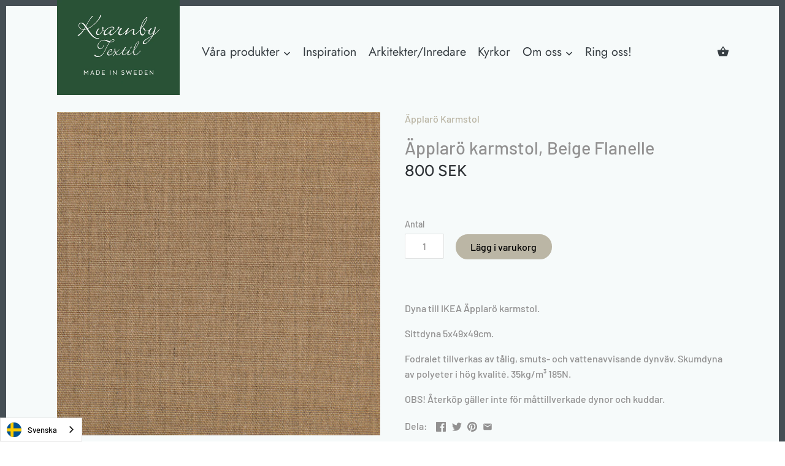

--- FILE ---
content_type: text/html; charset=utf-8
request_url: https://kvarnbytextil.se/products?view=meteor&timestamp=1769029814060
body_size: 3907
content:


<html>
  <head>
    <meta name="robots" content="noindex, nofollow">
  <!-- BEGIN app block: shopify://apps/ex-price-calculator/blocks/app/4efcf3b6-f30e-4eda-9d60-adc1af28c5e5 --><style>
  .shopify-app-block:has(.eosh-mpc-price-block), [data-block-id]:has(#eosh-mpc-price-block), .shopify-app-block:has(.eosh-mpc-field-block), [data-block-id]:has(#eosh-mpc-field-block), .eosh-mpc-price-block, .eosh-mpc-field-block, [class*="ex_price_calculator_"]{
    display: block !important;
  }
  .eosh-multi-select {
  width: 100%;
  min-height: 46px;
  border: 1px solid #ccc;
  border-radius: 6px;
  padding: 7px 40px 7px 5px;
  background: white;
  position: relative;
  cursor: pointer;
}
.eosh-dropdown {
 position: absolute;
 top: 100%;
 left: 0;
 right: 0;
 background: white;
 border: 1px solid #ccc;
 max-height: 150px;
 overflow-y: auto;
 z-index: 100;
 box-shadow: rgb(0 0 0 / 12%) 0px 3px 12px;
 display: none;
}
.eosh-multi-select.active .eosh-dropdown {
 display: block;
}
.eosh-multi-select.active {
 outline: var(--focused-base-outline);
 outline-offset: var(--focused-base-outline-offset);
 box-shadow: var(--focused-base-box-shadow);
}
.eosh-dropdown div {
 padding: 10px;
 cursor: pointer;
}
.eosh-dropdown div:hover {
 background: #f0f0f0;
}
.selected-items {
 display: flex;
 flex-wrap: wrap;
 gap: 5px;
 min-height: 30px;
 width: 100%;
}
.selected-items span {
  background: #9e9e9e;
  color: white;
  padding: 3px 7px;
  border-radius: 5px;
  font-size: 13px;
  display: flex;
  align-items: center;
  gap: 5px;
}
.selected-items span i {
 cursor: pointer;
}
.eosh-dropdown-arrow {
 position: absolute;
 right: 10px;
 top: 50%;
 transform: translateY(-50%) rotate(90deg);
 pointer-events: none;
 font-size: 11px;
 transition: transform 0.3s ease;
}
.eosh-multi-select.active .eosh-dropdown-arrow {
 transform: translateY(-50%) rotate(270deg);
}
#showBtn {
 padding: 15px 50px;
 cursor: pointer;
 background: #333;
 color: white;
 border: none;
 border-radius: 5px;
 margin: 20px 0;
}
#output {
 padding: 10px;
 width: 100%;
 background: white;
 border: 1px solid #ccc;
 border-radius: 5px;
 min-height: 50px;
}
</style>

<script src=https://cdn.shopify.com/extensions/019bdb42-d8e5-7188-9b45-748bb0fed355/eo_sh_pricecalculator-306/assets/storefront.js defer="defer"></script>

<script>
  var productCollections = null;

  window.pageData = {productCollections};
</script>


<!-- END app block --><!-- BEGIN app block: shopify://apps/pagefly-page-builder/blocks/app-embed/83e179f7-59a0-4589-8c66-c0dddf959200 -->

<!-- BEGIN app snippet: pagefly-cro-ab-testing-main -->







<script>
  ;(function () {
    const url = new URL(window.location)
    const viewParam = url.searchParams.get('view')
    if (viewParam && viewParam.includes('variant-pf-')) {
      url.searchParams.set('pf_v', viewParam)
      url.searchParams.delete('view')
      window.history.replaceState({}, '', url)
    }
  })()
</script>



<script type='module'>
  
  window.PAGEFLY_CRO = window.PAGEFLY_CRO || {}

  window.PAGEFLY_CRO['data_debug'] = {
    original_template_suffix: "meteor",
    allow_ab_test: false,
    ab_test_start_time: 0,
    ab_test_end_time: 0,
    today_date_time: 1769029814000,
  }
  window.PAGEFLY_CRO['GA4'] = { enabled: false}
</script>

<!-- END app snippet -->








  <script src='https://cdn.shopify.com/extensions/019bb4f9-aed6-78a3-be91-e9d44663e6bf/pagefly-page-builder-215/assets/pagefly-helper.js' defer='defer'></script>

  <script src='https://cdn.shopify.com/extensions/019bb4f9-aed6-78a3-be91-e9d44663e6bf/pagefly-page-builder-215/assets/pagefly-general-helper.js' defer='defer'></script>

  <script src='https://cdn.shopify.com/extensions/019bb4f9-aed6-78a3-be91-e9d44663e6bf/pagefly-page-builder-215/assets/pagefly-snap-slider.js' defer='defer'></script>

  <script src='https://cdn.shopify.com/extensions/019bb4f9-aed6-78a3-be91-e9d44663e6bf/pagefly-page-builder-215/assets/pagefly-slideshow-v3.js' defer='defer'></script>

  <script src='https://cdn.shopify.com/extensions/019bb4f9-aed6-78a3-be91-e9d44663e6bf/pagefly-page-builder-215/assets/pagefly-slideshow-v4.js' defer='defer'></script>

  <script src='https://cdn.shopify.com/extensions/019bb4f9-aed6-78a3-be91-e9d44663e6bf/pagefly-page-builder-215/assets/pagefly-glider.js' defer='defer'></script>

  <script src='https://cdn.shopify.com/extensions/019bb4f9-aed6-78a3-be91-e9d44663e6bf/pagefly-page-builder-215/assets/pagefly-slideshow-v1-v2.js' defer='defer'></script>

  <script src='https://cdn.shopify.com/extensions/019bb4f9-aed6-78a3-be91-e9d44663e6bf/pagefly-page-builder-215/assets/pagefly-product-media.js' defer='defer'></script>

  <script src='https://cdn.shopify.com/extensions/019bb4f9-aed6-78a3-be91-e9d44663e6bf/pagefly-page-builder-215/assets/pagefly-product.js' defer='defer'></script>


<script id='pagefly-helper-data' type='application/json'>
  {
    "page_optimization": {
      "assets_prefetching": false
    },
    "elements_asset_mapper": {
      "Accordion": "https://cdn.shopify.com/extensions/019bb4f9-aed6-78a3-be91-e9d44663e6bf/pagefly-page-builder-215/assets/pagefly-accordion.js",
      "Accordion3": "https://cdn.shopify.com/extensions/019bb4f9-aed6-78a3-be91-e9d44663e6bf/pagefly-page-builder-215/assets/pagefly-accordion3.js",
      "CountDown": "https://cdn.shopify.com/extensions/019bb4f9-aed6-78a3-be91-e9d44663e6bf/pagefly-page-builder-215/assets/pagefly-countdown.js",
      "GMap1": "https://cdn.shopify.com/extensions/019bb4f9-aed6-78a3-be91-e9d44663e6bf/pagefly-page-builder-215/assets/pagefly-gmap.js",
      "GMap2": "https://cdn.shopify.com/extensions/019bb4f9-aed6-78a3-be91-e9d44663e6bf/pagefly-page-builder-215/assets/pagefly-gmap.js",
      "GMapBasicV2": "https://cdn.shopify.com/extensions/019bb4f9-aed6-78a3-be91-e9d44663e6bf/pagefly-page-builder-215/assets/pagefly-gmap.js",
      "GMapAdvancedV2": "https://cdn.shopify.com/extensions/019bb4f9-aed6-78a3-be91-e9d44663e6bf/pagefly-page-builder-215/assets/pagefly-gmap.js",
      "HTML.Video": "https://cdn.shopify.com/extensions/019bb4f9-aed6-78a3-be91-e9d44663e6bf/pagefly-page-builder-215/assets/pagefly-htmlvideo.js",
      "HTML.Video2": "https://cdn.shopify.com/extensions/019bb4f9-aed6-78a3-be91-e9d44663e6bf/pagefly-page-builder-215/assets/pagefly-htmlvideo2.js",
      "HTML.Video3": "https://cdn.shopify.com/extensions/019bb4f9-aed6-78a3-be91-e9d44663e6bf/pagefly-page-builder-215/assets/pagefly-htmlvideo2.js",
      "BackgroundVideo": "https://cdn.shopify.com/extensions/019bb4f9-aed6-78a3-be91-e9d44663e6bf/pagefly-page-builder-215/assets/pagefly-htmlvideo2.js",
      "Instagram": "https://cdn.shopify.com/extensions/019bb4f9-aed6-78a3-be91-e9d44663e6bf/pagefly-page-builder-215/assets/pagefly-instagram.js",
      "Instagram2": "https://cdn.shopify.com/extensions/019bb4f9-aed6-78a3-be91-e9d44663e6bf/pagefly-page-builder-215/assets/pagefly-instagram.js",
      "Insta3": "https://cdn.shopify.com/extensions/019bb4f9-aed6-78a3-be91-e9d44663e6bf/pagefly-page-builder-215/assets/pagefly-instagram3.js",
      "Tabs": "https://cdn.shopify.com/extensions/019bb4f9-aed6-78a3-be91-e9d44663e6bf/pagefly-page-builder-215/assets/pagefly-tab.js",
      "Tabs3": "https://cdn.shopify.com/extensions/019bb4f9-aed6-78a3-be91-e9d44663e6bf/pagefly-page-builder-215/assets/pagefly-tab3.js",
      "ProductBox": "https://cdn.shopify.com/extensions/019bb4f9-aed6-78a3-be91-e9d44663e6bf/pagefly-page-builder-215/assets/pagefly-cart.js",
      "FBPageBox2": "https://cdn.shopify.com/extensions/019bb4f9-aed6-78a3-be91-e9d44663e6bf/pagefly-page-builder-215/assets/pagefly-facebook.js",
      "FBLikeButton2": "https://cdn.shopify.com/extensions/019bb4f9-aed6-78a3-be91-e9d44663e6bf/pagefly-page-builder-215/assets/pagefly-facebook.js",
      "TwitterFeed2": "https://cdn.shopify.com/extensions/019bb4f9-aed6-78a3-be91-e9d44663e6bf/pagefly-page-builder-215/assets/pagefly-twitter.js",
      "Paragraph4": "https://cdn.shopify.com/extensions/019bb4f9-aed6-78a3-be91-e9d44663e6bf/pagefly-page-builder-215/assets/pagefly-paragraph4.js",

      "AliReviews": "https://cdn.shopify.com/extensions/019bb4f9-aed6-78a3-be91-e9d44663e6bf/pagefly-page-builder-215/assets/pagefly-3rd-elements.js",
      "BackInStock": "https://cdn.shopify.com/extensions/019bb4f9-aed6-78a3-be91-e9d44663e6bf/pagefly-page-builder-215/assets/pagefly-3rd-elements.js",
      "GloboBackInStock": "https://cdn.shopify.com/extensions/019bb4f9-aed6-78a3-be91-e9d44663e6bf/pagefly-page-builder-215/assets/pagefly-3rd-elements.js",
      "GrowaveWishlist": "https://cdn.shopify.com/extensions/019bb4f9-aed6-78a3-be91-e9d44663e6bf/pagefly-page-builder-215/assets/pagefly-3rd-elements.js",
      "InfiniteOptionsShopPad": "https://cdn.shopify.com/extensions/019bb4f9-aed6-78a3-be91-e9d44663e6bf/pagefly-page-builder-215/assets/pagefly-3rd-elements.js",
      "InkybayProductPersonalizer": "https://cdn.shopify.com/extensions/019bb4f9-aed6-78a3-be91-e9d44663e6bf/pagefly-page-builder-215/assets/pagefly-3rd-elements.js",
      "LimeSpot": "https://cdn.shopify.com/extensions/019bb4f9-aed6-78a3-be91-e9d44663e6bf/pagefly-page-builder-215/assets/pagefly-3rd-elements.js",
      "Loox": "https://cdn.shopify.com/extensions/019bb4f9-aed6-78a3-be91-e9d44663e6bf/pagefly-page-builder-215/assets/pagefly-3rd-elements.js",
      "Opinew": "https://cdn.shopify.com/extensions/019bb4f9-aed6-78a3-be91-e9d44663e6bf/pagefly-page-builder-215/assets/pagefly-3rd-elements.js",
      "Powr": "https://cdn.shopify.com/extensions/019bb4f9-aed6-78a3-be91-e9d44663e6bf/pagefly-page-builder-215/assets/pagefly-3rd-elements.js",
      "ProductReviews": "https://cdn.shopify.com/extensions/019bb4f9-aed6-78a3-be91-e9d44663e6bf/pagefly-page-builder-215/assets/pagefly-3rd-elements.js",
      "PushOwl": "https://cdn.shopify.com/extensions/019bb4f9-aed6-78a3-be91-e9d44663e6bf/pagefly-page-builder-215/assets/pagefly-3rd-elements.js",
      "ReCharge": "https://cdn.shopify.com/extensions/019bb4f9-aed6-78a3-be91-e9d44663e6bf/pagefly-page-builder-215/assets/pagefly-3rd-elements.js",
      "Rivyo": "https://cdn.shopify.com/extensions/019bb4f9-aed6-78a3-be91-e9d44663e6bf/pagefly-page-builder-215/assets/pagefly-3rd-elements.js",
      "TrackingMore": "https://cdn.shopify.com/extensions/019bb4f9-aed6-78a3-be91-e9d44663e6bf/pagefly-page-builder-215/assets/pagefly-3rd-elements.js",
      "Vitals": "https://cdn.shopify.com/extensions/019bb4f9-aed6-78a3-be91-e9d44663e6bf/pagefly-page-builder-215/assets/pagefly-3rd-elements.js",
      "Wiser": "https://cdn.shopify.com/extensions/019bb4f9-aed6-78a3-be91-e9d44663e6bf/pagefly-page-builder-215/assets/pagefly-3rd-elements.js"
    },
    "custom_elements_mapper": {
      "pf-click-action-element": "https://cdn.shopify.com/extensions/019bb4f9-aed6-78a3-be91-e9d44663e6bf/pagefly-page-builder-215/assets/pagefly-click-action-element.js",
      "pf-dialog-element": "https://cdn.shopify.com/extensions/019bb4f9-aed6-78a3-be91-e9d44663e6bf/pagefly-page-builder-215/assets/pagefly-dialog-element.js"
    }
  }
</script>


<!-- END app block --><link rel="canonical" href="https://kvarnbytextil.se/collections">
<meta property="og:image" content="https://cdn.shopify.com/s/files/1/0316/0431/0151/files/2-037j.jpg?v=1643702318" />
<meta property="og:image:secure_url" content="https://cdn.shopify.com/s/files/1/0316/0431/0151/files/2-037j.jpg?v=1643702318" />
<meta property="og:image:width" content="1200" />
<meta property="og:image:height" content="800" />
<meta property="og:image:alt" content="Kuddar" />
</head>

  <body>
    <script id="meteor-menu-data" type="application/json">
      


  
  {
    "version": "4.4.1",
    "base_url": "https://meteor.heliumdev.com",
    "settings": {"app_proxy":"apps/meteor","z_index":9999,"mobile_breakpoint":"","disable_at_width":"","vertical_offset":0,"mobile_vertical_offset":0,"css":"","queries":"","async_load":"true","layout_liquid":"theme.liquid"},
    "theme": {
      "name": "Canopy",
      "version": "2.10.1"
    },
    "linklists": {
      "main-menu": {
        "links": [
          


  
  

  {        "title": "Våra produkter",        "url": "#",        "type": "http_link","object_id": null,                "nest_level": 1,        "links": [                        {        "title": "Måttillverkade dynor",        "url": "https:\/\/kvarnbytextil.myshopify.com\/pages\/mattillverkadedynor-p",        "type": "http_link",                "nest_level": 2,        "links": [                        {        "title": "Dynor i tålig dynväv",        "url": "https:\/\/kvarnbytextil.myshopify.com\/pages\/mttillverkadedynordynvv",        "type": "http_link",                "nest_level": 3,        "links": [              ]      },                            {        "title": "Läderdynor",        "url": "https:\/\/kvarnbytextil.myshopify.com\/pages\/laderdynor-p",        "type": "http_link",                "nest_level": 3,        "links": [              ]      },                            {        "title": "Fårskinnsdynor",        "url": "\/collections\/mattillverkade-farskinn",        "type": "collection_link",                  "images": {            "small": "\/\/kvarnbytextil.se\/cdn\/shop\/collections\/Mattillverkade_Farskinn_400x400.jpg?v=1642156958",            "medium": "\/\/kvarnbytextil.se\/cdn\/shop\/collections\/Mattillverkade_Farskinn_800x800.jpg?v=1642156958",            "large": "\/\/kvarnbytextil.se\/cdn\/shop\/collections\/Mattillverkade_Farskinn_1200x1200.jpg?v=1642156958",            "alt": "Måttillverkade Fårskinn"          },                "nest_level": 3,        "links": [              ]      },                            {        "title": "Dynor i ulltyg",        "url": "https:\/\/kvarnbytextil.se\/pages\/mattillverkade-dynor-ull",        "type": "http_link",                "nest_level": 3,        "links": [              ]      },                            {        "title": "Sänggavlar i läder",        "url": "\/pages\/sanggavel-i-lader",        "type": "page_link",                "nest_level": 3,        "links": [              ]      },                            {        "title": "Vikdynor",        "url": "\/pages\/m-ttillverkade-dynor-vikdynor",        "type": "page_link",                "nest_level": 3,        "links": [              ]      },                            {        "title": "Skumplast",        "url": "https:\/\/kvarnbytextil.myshopify.com\/pages\/skumplast-p",        "type": "http_link",                "nest_level": 3,        "links": [              ]      }              ]      },                            {        "title": "Kuddar",        "url": "https:\/\/kvarnbytextil.myshopify.com\/pages\/kuddar-p",        "type": "http_link",                "nest_level": 2,        "links": [                        {        "title": "Kuddar i tålig dynväv",        "url": "\/collections\/kuddar-dynvav",        "type": "collection_link",                  "images": {            "small": "\/\/kvarnbytextil.se\/cdn\/shop\/collections\/Kuddar_Dynvav_400x400.jpg?v=1612354258",            "medium": "\/\/kvarnbytextil.se\/cdn\/shop\/collections\/Kuddar_Dynvav_800x800.jpg?v=1612354258",            "large": "\/\/kvarnbytextil.se\/cdn\/shop\/collections\/Kuddar_Dynvav_1200x1200.jpg?v=1612354258",            "alt": "Kuddar Dynväv"          },                "nest_level": 3,        "links": [              ]      },                            {        "title": "Läderkuddar",        "url": "\/collections\/laderkuddar",        "type": "collection_link",                  "images": {            "small": "\/\/kvarnbytextil.se\/cdn\/shop\/collections\/MG_7894_Liten_400x400.jpg?v=1697613629",            "medium": "\/\/kvarnbytextil.se\/cdn\/shop\/collections\/MG_7894_Liten_800x800.jpg?v=1697613629",            "large": "\/\/kvarnbytextil.se\/cdn\/shop\/collections\/MG_7894_Liten_1200x1200.jpg?v=1697613629",            "alt": "Läderkuddar Svankkuddar Läder"          },                "nest_level": 3,        "links": [              ]      },                            {        "title": "Fårskinnskuddar",        "url": "\/collections\/farskinnskuddar",        "type": "collection_link",                  "images": {            "small": "\/\/kvarnbytextil.se\/cdn\/shop\/collections\/Sheila_kudda_400x400.jpg?v=1697615106",            "medium": "\/\/kvarnbytextil.se\/cdn\/shop\/collections\/Sheila_kudda_800x800.jpg?v=1697615106",            "large": "\/\/kvarnbytextil.se\/cdn\/shop\/collections\/Sheila_kudda_1200x1200.jpg?v=1697615106",            "alt": "Fårskinnskuddar Lammskinnskuddar"          },                "nest_level": 3,        "links": [              ]      },                            {        "title": "Kuddar i ulltyg",        "url": "https:\/\/kvarnbytextil.se\/pages\/kuddar-ull",        "type": "http_link",                "nest_level": 3,        "links": [              ]      },                            {        "title": "Övriga kuddar",        "url": "https:\/\/kvarnbytextil.se\/pages\/kuddar-ovrigt",        "type": "http_link",                "nest_level": 3,        "links": [              ]      }              ]      },                            {        "title": "Ryggstöd",        "url": "https:\/\/kvarnbytextil.myshopify.com\/pages\/ryggstod-p",        "type": "http_link",                "nest_level": 2,        "links": [                        {        "title": "Ryggstödskuddar",        "url": "https:\/\/kvarnbytextil.myshopify.com\/pages\/ryggstodskuddar-p",        "type": "http_link",                "nest_level": 3,        "links": [              ]      },                            {        "title": "Ryggstödsdynor i läder",        "url": "https:\/\/kvarnbytextil.se\/pages\/sanggavel-i-lader",        "type": "http_link",                "nest_level": 3,        "links": [              ]      },                            {        "title": "Fasade ryggdynor i tålig dynväv",        "url": "https:\/\/kvarnbytextil.se\/pages\/fasaderyggdynor-p",        "type": "http_link",                "nest_level": 3,        "links": [              ]      },                            {        "title": "Fasade ryggdynor i ulltyg",        "url": "https:\/\/kvarnbytextil.se\/pages\/fasaderyggdynor-ull",        "type": "http_link",                "nest_level": 3,        "links": [              ]      },                            {        "title": "Fasade ryggstödsdynor i läder",        "url": "https:\/\/kvarnbytextil.se\/collections\/fasad-ryggstodsdyna-i-lader",        "type": "http_link",                "nest_level": 3,        "links": [              ]      },                            {        "title": "Fasade ryggstödsdynor i recycle",        "url": "https:\/\/kvarnbytextil.se\/collections\/fasad-ryggdyna-i-recycle",        "type": "http_link",                "nest_level": 3,        "links": [              ]      }              ]      },                            {        "title": "Sänggavlar i läder",        "url": "\/pages\/sanggavel-i-lader",        "type": "page_link",                "nest_level": 2,        "links": [                                      ]      },                            {        "title": "Fårskinnsprodukter",        "url": "https:\/\/kvarnbytextil.myshopify.com\/pages\/farskinnsprodukter-p",        "type": "http_link",                "nest_level": 2,        "links": [                        {        "title": "Måttillverkade fårskinnsdynor",        "url": "\/collections\/mattillverkade-farskinnsdynor-1",        "type": "collection_link",                  "images": {            "small": "\/\/kvarnbytextil.se\/cdn\/shop\/collections\/Mattillverkade_Farskinn_09dd0f6b-a9da-4d2f-82a0-fda66abe1f9a_400x400.jpg?v=1642159006",            "medium": "\/\/kvarnbytextil.se\/cdn\/shop\/collections\/Mattillverkade_Farskinn_09dd0f6b-a9da-4d2f-82a0-fda66abe1f9a_800x800.jpg?v=1642159006",            "large": "\/\/kvarnbytextil.se\/cdn\/shop\/collections\/Mattillverkade_Farskinn_09dd0f6b-a9da-4d2f-82a0-fda66abe1f9a_1200x1200.jpg?v=1642159006",            "alt": "Måttillverkade fårskinnsdynor"          },                "nest_level": 3,        "links": [              ]      },                            {        "title": "Fårskinnskuddar",        "url": "\/collections\/farskinnskuddar",        "type": "collection_link",                  "images": {            "small": "\/\/kvarnbytextil.se\/cdn\/shop\/collections\/Sheila_kudda_400x400.jpg?v=1697615106",            "medium": "\/\/kvarnbytextil.se\/cdn\/shop\/collections\/Sheila_kudda_800x800.jpg?v=1697615106",            "large": "\/\/kvarnbytextil.se\/cdn\/shop\/collections\/Sheila_kudda_1200x1200.jpg?v=1697615106",            "alt": "Fårskinnskuddar Lammskinnskuddar"          },                "nest_level": 3,        "links": [              ]      },                            {        "title": "Fårskinnssitsar",        "url": "\/collections\/farskinnssitsar",        "type": "collection_link",                  "images": {            "small": "\/\/kvarnbytextil.se\/cdn\/shop\/collections\/MG_8029_Liten_400x400.jpg?v=1697618290",            "medium": "\/\/kvarnbytextil.se\/cdn\/shop\/collections\/MG_8029_Liten_800x800.jpg?v=1697618290",            "large": "\/\/kvarnbytextil.se\/cdn\/shop\/collections\/MG_8029_Liten_1200x1200.jpg?v=1697618290",            "alt": "Fårskinnssitsar"          },                "nest_level": 3,        "links": [              ]      },                            {        "title": "Fårskinnsfällar",        "url": "\/collections\/farskinnsfallar",        "type": "collection_link",                  "images": {            "small": "\/\/kvarnbytextil.se\/cdn\/shop\/collections\/Skandilock_283_400x400.jpg?v=1697617455",            "medium": "\/\/kvarnbytextil.se\/cdn\/shop\/collections\/Skandilock_283_800x800.jpg?v=1697617455",            "large": "\/\/kvarnbytextil.se\/cdn\/shop\/collections\/Skandilock_283_1200x1200.jpg?v=1697617455",            "alt": "Fårskinnsfällar"          },                "nest_level": 3,        "links": [              ]      },                            {        "title": "Fårskinn på metervara",        "url": "\/collections\/farskinn-pa-metervara",        "type": "collection_link",                  "images": {            "small": "\/\/kvarnbytextil.se\/cdn\/shop\/collections\/13-112100102-1_400x400.jpg?v=1582721277",            "medium": "\/\/kvarnbytextil.se\/cdn\/shop\/collections\/13-112100102-1_800x800.jpg?v=1582721277",            "large": "\/\/kvarnbytextil.se\/cdn\/shop\/collections\/13-112100102-1_1200x1200.jpg?v=1582721277",            "alt": "Fårskinn på metervara"          },                "nest_level": 3,        "links": [              ]      },                            {        "title": "Stolsöverdrag",        "url": "\/pages\/stolsoverdrag",        "type": "page_link",                "nest_level": 3,        "links": [              ]      }              ]      },                            {        "title": "Tålig dynväv på metervara",        "url": "\/collections\/dynvav-pa-metervara",        "type": "collection_link",                  "images": {            "small": "\/\/kvarnbytextil.se\/cdn\/shop\/collections\/dynvav_400x400.jpg?v=1697555534",            "medium": "\/\/kvarnbytextil.se\/cdn\/shop\/collections\/dynvav_800x800.jpg?v=1697555534",            "large": "\/\/kvarnbytextil.se\/cdn\/shop\/collections\/dynvav_1200x1200.jpg?v=1697555534",            "alt": "Dynväv Metervara Sunbrellav Tåli Textil Vädertålig"          },                "nest_level": 2,        "links": [                                      ]      },                            {        "title": "Skötselråd",        "url": "\/pages\/skotsel",        "type": "page_link",                "nest_level": 2,        "links": [                                      ]      },                            {        "title": "Övriga produkter",        "url": "\/collections\/rengoring-impregnering-samt-ladervard",        "type": "collection_link",                  "images": {            "small": "\/\/kvarnbytextil.se\/cdn\/shop\/collections\/Tygrengoring_400x400.jpg?v=1697699260",            "medium": "\/\/kvarnbytextil.se\/cdn\/shop\/collections\/Tygrengoring_800x800.jpg?v=1697699260",            "large": "\/\/kvarnbytextil.se\/cdn\/shop\/collections\/Tygrengoring_1200x1200.jpg?v=1697699260",            "alt": "Tålig Dynväv Vädertålig Vattenavstötande Tyg Utomhustyg"          },                "nest_level": 2,        "links": [                                      ]      }              ]      },                            {        "title": "Inspiration",        "url": "\/pages\/inspiration-dynor",        "type": "page_link","object_id": 57569476743,                "nest_level": 1,        "links": [                                      ]      },                            {        "title": "Arkitekter\/Inredare",        "url": "\/pages\/arkitekterinredare",        "type": "page_link","object_id": 60699443367,                "nest_level": 1,        "links": [                                      ]      },                            {        "title": "Kyrkor",        "url": "\/pages\/kyrkor",        "type": "page_link","object_id": 690065244485,                "nest_level": 1,        "links": [                                      ]      },                            {        "title": "Om oss",        "url": "#",        "type": "http_link","object_id": null,                "nest_level": 1,        "links": [                        {        "title": "Vår produktion",        "url": "\/collections\/var-produktion",        "type": "collection_link",                  "images": {            "small": "\/\/kvarnbytextil.se\/cdn\/shop\/collections\/MG_5992_Var_produktion_400x400.jpg?v=1611738863",            "medium": "\/\/kvarnbytextil.se\/cdn\/shop\/collections\/MG_5992_Var_produktion_800x800.jpg?v=1611738863",            "large": "\/\/kvarnbytextil.se\/cdn\/shop\/collections\/MG_5992_Var_produktion_1200x1200.jpg?v=1611738863",            "alt": "Vår produktion"          },                "nest_level": 2,        "links": [                                      ]      },                            {        "title": "Våra material",        "url": "\/pages\/vara-material-p",        "type": "page_link",                "nest_level": 2,        "links": [                                      ]      },                            {        "title": "Skötselråd",        "url": "\/pages\/skotsel",        "type": "page_link",                "nest_level": 2,        "links": [                                      ]      },                            {        "title": "Kontakt",        "url": "\/collections\/kontakt",        "type": "collection_link",                  "images": {            "small": "\/\/kvarnbytextil.se\/cdn\/shop\/collections\/KVARNBY_TEXTIL-227_Kontakt_400x400.jpg?v=1611739955",            "medium": "\/\/kvarnbytextil.se\/cdn\/shop\/collections\/KVARNBY_TEXTIL-227_Kontakt_800x800.jpg?v=1611739955",            "large": "\/\/kvarnbytextil.se\/cdn\/shop\/collections\/KVARNBY_TEXTIL-227_Kontakt_1200x1200.jpg?v=1611739955",            "alt": "Kontakt"          },                "nest_level": 2,        "links": [                                      ]      }              ]      },                            {        "title": "Ring oss!",        "url": "https:\/\/kvarnbytextil.se\/pages\/kontakta-kvarnby",        "type": "http_link","object_id": null,                "nest_level": 1,        "links": [                                      ]      }


        ]
      }
    },
    "menus":
    [
      {
        "id": "plslq6",
        "title": "Om oss",
        "list_handle": "main-menu",
        "object_path": "#",
        "sub_list_handle": "",
        "template": "riviera",
        "object_id": "",
        "settings": {"action":"hover","height":"400px","animation":"none","center_menu":"false","hide_sub_links":"false","image_size_sub":"cover","image_size_top":"cover","color_left_text":"0,6,57,1","color_background":"255,255,255,1","color_left_hover":"199,200,200,1","color_right_text":"0,6,57,1","color_mobile_text":"240,240,240,1","link_image_trigger":"both","stack_mobile_links":"false","vertical_alignment":"top","color_left_background":"244,245,250,1","color_left_hover_text":"255,255,255,1","color_mobile_background":"31,31,31,1"},
        "handle": null,
        "manual_attach": false
      },
      {
        "id": "9jsdze",
        "title": "Våra produkter",
        "list_handle": "main-menu",
        "object_path": "#",
        "sub_list_handle": "",
        "template": "riviera",
        "object_id": "",
        "settings": {"action":"hover","height":"auto","animation":"none","center_menu":"false","hide_sub_links":"false","image_size_sub":"cover","image_size_top":"cover","color_left_text":"0,6,57,1","color_background":"255,255,255,1","color_left_hover":"199,200,200,1","color_right_text":"0,6,57,1","color_mobile_text":"240,240,240,1","link_image_trigger":"both","stack_mobile_links":"false","vertical_alignment":"top","color_left_background":"244,245,250,1","color_left_hover_text":"255,255,255,1","color_mobile_background":"31,31,31,1"},
        "handle": null,
        "manual_attach": false
      }
    ]
  }


    </script>
  <style> @media screen and (max-width: 768px) {#s-6fd9c539-fbdb-4019-9b49-b731b1119b28 {padding-top: 42%; }} #collections .product-block .image {height: auto !important;} .wg-default,.wg-default .country-selector {position: fixed; right: unset !important;} </style>
</body>
</html>


--- FILE ---
content_type: text/javascript
request_url: https://kvarnbytextil.se/cdn/shop/t/8/assets/meteor-menu.js?v=70873178250008333701642514298
body_size: 52347
content:
/*!
* Meteor Mega Menus (https://apps.shopify.com/meteor-mega-menus)
* Author: Helium Development, heliumdev.com
* Version: 4.3.2
*/
!function(e){function t(r){if(n[r])return n[r].exports;var i=n[r]={i:r,l:!1,exports:{}};return e[r].call(i.exports,i,i.exports,t),i.l=!0,i.exports}var n={};t.m=e,t.c=n,t.i=function(e){return e},t.d=function(e,n,r){t.o(e,n)||Object.defineProperty(e,n,{configurable:!1,enumerable:!0,get:r})},t.n=function(e){var n=e&&e.__esModule?function(){return e.default}:function(){return e};return t.d(n,"a",n),n},t.o=function(e,t){return Object.prototype.hasOwnProperty.call(e,t)},t.p="/packs/",t(t.s=665)}([function(e,t,n){var r=n(6),i=n(47),a=n(27),o=n(42),l=n(35),u=function(e,t,n){var s,c,f,d,m=e&u.F,h=e&u.G,p=e&u.S,v=e&u.P,g=e&u.B,b=h?r:p?r[t]||(r[t]={}):(r[t]||{}).prototype,y=h?i:i[t]||(i[t]={}),_=y.prototype||(y.prototype={});h&&(n=t);for(s in n)c=!m&&b&&void 0!==b[s],f=(c?b:n)[s],d=g&&c?l(f,r):v&&"function"==typeof f?l(Function.call,f):f,b&&o(b,s,f,e&u.U),y[s]!=f&&a(y,s,d),v&&_[s]!=f&&(_[s]=f)};r.core=i,u.F=1,u.G=2,u.S=4,u.P=8,u.B=16,u.W=32,u.U=64,u.R=128,e.exports=u},,function(e,t){e.exports=function(e,t){return"rgba("+t.data.root.settings["color_"+e]+")"}},,function(e,t){e.exports=function(e){return"object"==typeof e?null!==e:"function"==typeof e}},function(e,t,n){var r=n(4);e.exports=function(e){if(!r(e))throw TypeError(e+" is not an object!");return e}},function(e,t){var n=e.exports="undefined"!=typeof window&&window.Math==Math?window:"undefined"!=typeof self&&self.Math==Math?self:Function("return this")();"number"==typeof __g&&(__g=n)},,,,function(e,t,n){var r=n(116)("wks"),i=n(52),a=n(6).Symbol,o="function"==typeof a;(e.exports=function(e){return r[e]||(r[e]=o&&a[e]||(o?a:i)("Symbol."+e))}).store=r},function(e,t,n){"use strict";function r(e,t){if(!(e instanceof t))throw new TypeError("Cannot call a class as a function")}Object.defineProperty(t,"__esModule",{value:!0});var i=function(){function e(e,t){for(var n=0;n<t.length;n++){var r=t[n];r.enumerable=r.enumerable||!1,r.configurable=!0,"value"in r&&(r.writable=!0),Object.defineProperty(e,r.key,r)}}return function(t,n,r){return n&&e(t.prototype,n),r&&e(t,r),t}}(),a=function(){function e(){r(this,e),Object.defineProperty(this,"schema",{enumerable:!0,writable:!0,value:[]}),Object.defineProperty(this,"metadata",{enumerable:!0,writable:!0,value:{}})}return i(e,[{key:"afterRender",value:function(e,t){throw new Error("afterRender needs implementation. See TemplateHandler for implementation guidelines.")}},{key:"afterEdit",value:function(e,t,n){throw new Error("afterEdit needs implementation. See TemplateHandler for implementation guidelines.")}},{key:"disableAnimations",value:function(){}},{key:"enableAnimations",value:function(){}},{key:"$menu",get:function(){return this._$menu},set:function(e){this._$menu=e}}]),e}();t.default=a},function(e,t){e.exports=function(e){try{return!!e()}catch(e){return!0}}},function(e,t,n){var r=n(43),i=Math.min;e.exports=function(e){return e>0?i(r(e),9007199254740991):0}},function(e,t,n){e.exports=n(320).default},,function(e,t,n){var r=n(5),i=n(281),a=n(90),o=Object.defineProperty;t.f=n(19)?Object.defineProperty:function(e,t,n){if(r(e),t=a(t,!0),r(n),i)try{return o(e,t,n)}catch(e){}if("get"in n||"set"in n)throw TypeError("Accessors not supported!");return"value"in n&&(e[t]=n.value),e}},,,function(e,t,n){e.exports=!n(12)(function(){return 7!=Object.defineProperty({},"a",{get:function(){return 7}}).a})},function(e,t,n){"use strict";function r(e){return f[e]}function i(e){for(var t=1;t<arguments.length;t++)for(var n in arguments[t])Object.prototype.hasOwnProperty.call(arguments[t],n)&&(e[n]=arguments[t][n]);return e}function a(e,t){for(var n=0,r=e.length;n<r;n++)if(e[n]===t)return n;return-1}function o(e){if("string"!=typeof e){if(e&&e.toHTML)return e.toHTML();if(null==e)return"";if(!e)return e+"";e=""+e}return m.test(e)?e.replace(d,r):e}function l(e){return!e&&0!==e||!(!v(e)||0!==e.length)}function u(e){var t=i({},e);return t._parent=e,t}function s(e,t){return e.path=t,e}function c(e,t){return(e?e+".":"")+t}t.__esModule=!0,t.extend=i,t.indexOf=a,t.escapeExpression=o,t.isEmpty=l,t.createFrame=u,t.blockParams=s,t.appendContextPath=c;var f={"&":"&amp;","<":"&lt;",">":"&gt;",'"':"&quot;","'":"&#x27;","`":"&#x60;","=":"&#x3D;"},d=/[&<>"'`=]/g,m=/[&<>"'`=]/,h=Object.prototype.toString;t.toString=h;var p=function(e){return"function"==typeof e};p(/x/)&&(t.isFunction=p=function(e){return"function"==typeof e&&"[object Function]"===h.call(e)}),t.isFunction=p;var v=Array.isArray||function(e){return!(!e||"object"!=typeof e)&&"[object Array]"===h.call(e)};t.isArray=v},function(e,t){function n(e,t){if(!(e instanceof t))throw new TypeError("Cannot call a class as a function")}var r=function(){function e(e,t){for(var n=0;n<t.length;n++){var r=t[n];r.enumerable=r.enumerable||!1,r.configurable=!0,"value"in r&&(r.writable=!0),Object.defineProperty(e,r.key,r)}}return function(t,n,r){return n&&e(t.prototype,n),r&&e(t,r),t}}(),i={warn:2,info:1,debug:0},a=function(){function e(){var t=arguments.length>0&&void 0!==arguments[0]?arguments[0]:"info";n(this,e),this._level=t}return r(e,[{key:"log",value:function(){var e=arguments.length>0&&void 0!==arguments[0]?arguments[0]:"notice",t=arguments.length>1&&void 0!==arguments[1]?arguments[1]:[],n="black";switch(e){case"warn":n="#ea380f";break;case"info":n="#aaa";break;case"notice":n="#5801e3"}var r="\n      background: "+n+";\n      padding: 2px 5px;\n      border-radius: 3px;\n      color: white;",i="\n      color: "+n+";",a=["%cMeteor%c "+t[0],r,i];t.shift(),console.log.apply(null,a.concat(t))}},{key:"info",value:function(){this.shouldLog("info")&&this.log("info",Array.from(arguments))}},{key:"notice",value:function(e){this.shouldLog("info")&&this.log("notice",Array.from(arguments))}},{key:"warn",value:function(e){this.shouldLog("warn")&&this.log("warn",Array.from(arguments))}},{key:"shouldLog",value:function(e){return i[e]>=i[this._level]}}]),e}(),o=sessionStorage.getItem("meteor:logLevel")||"warn";e.exports=new a(o)},,function(e,t,n){"use strict";function r(e,t){if(!(e instanceof t))throw new TypeError("Cannot call a class as a function")}var i=n(126),a=(n(93),n(21)),o=n.n(a),l=function(){function e(e,t){for(var n=0;n<t.length;n++){var r=t[n];r.enumerable=r.enumerable||!1,r.configurable=!0,"value"in r&&(r.writable=!0),Object.defineProperty(e,r.key,r)}}return function(t,n,r){return n&&e(t.prototype,n),r&&e(t,r),t}}(),u=["title","path","objectId"],s=function(){function e(t){r(this,e),this.links=t}return l(e,[{key:"findLink",value:function(e){var t=new i.a({title:e.title,path:e.objectPath,objectId:e.objectId});if(!u.find(function(t){return e[t]}))return null;var n=[];this.links.forEach(function(r){var i=u.filter(function(e){var n=t[e],i=r[e];return!!n&&(Array.isArray(i)?i.includes(n):(n||"")==(i||""))});i.length>0&&(n.push({link:r,matchingProps:i}),o.a.info("'"+e.title+"' matched link '"+r.title+"'",i))}),this.sortLinks(n);var r=n[0];return r?r.link.ref:null}},{key:"sortLinks",value:function(e){e.sort(function(e,t){var n=t.matchingProps.length-e.matchingProps.length;if(0==n){var r=0;return u.find(function(n){return 0!=(r=t.matchingProps.indexOf(n)-e.matchingProps.indexOf(n))}),r}return n})}}],[{key:"fromElements",value:function(t){return new e(t.map(function(e){return i.a.fromElement(e)}))}},{key:"whichLink",value:function(t,n){return n=n.map(function(e){return new i.a({title:e.title,path:e.url,objectId:e.object_id},e)}),new e(n).findLink({title:t.title,objectPath:t.object_path,objectId:t.object_id})}}]),e}();t.a=s},function(e,t,n){"use strict";function r(e,t){if(!(e instanceof t))throw new TypeError("Cannot call a class as a function")}var i=n(219),a=n.n(i),o=n(11),l=n(271),u=n(272),s=Object.assign||function(e){for(var t=1;t<arguments.length;t++){var n=arguments[t];for(var r in n)Object.prototype.hasOwnProperty.call(n,r)&&(e[r]=n[r])}return e},c=function(){function e(e,t){for(var n=0;n<t.length;n++){var r=t[n];r.enumerable=r.enumerable||!1,r.configurable=!0,"value"in r&&(r.writable=!0),Object.defineProperty(e,r.key,r)}}return function(t,n,r){return n&&e(t.prototype,n),r&&e(t,r),t}}(),f=function(){function e(t){if(r(this,e),!this.constructor.exists(t))throw new Error("Template with handle '"+t+"' not found");this.handle=t,this.handlebars=this.load("template.handlebars");var n=this.load("script.js");if(!n)throw new Error("Template "+this.handle+" is missing a script.js file.");if("function"!=typeof n.default)throw new Error("Template "+this.handle+" is not exporting a class.");if(this.handler=new n.default,!(this.handler instanceof o.default))throw new Error("Template "+this.handle+" does not have a valid TemplateHandler.");this.schema=this.schemaWithDefaults(this.handler.schema),this.defaultSettings=this.getDefaultSettings();var i=a.a.templates.find(function(e){return e.handle==t}),l=i.name,u=i.description,s=i.plan,c=i.features,f=i.image,d=i.format;this.name=l,this.description=u,this.plan=s,this.features=c||[],this.image=f,this.format=d}return c(e,null,[{key:"all",get:function(){return a.a.templates.map(function(t){return new e(t.handle)})}},{key:"desktop",get:function(){return this.all.filter(function(e){return"desktop"==e.format})}},{key:"mobile",get:function(){return this.all.filter(function(e){return"mobile"==e.format})}}]),c(e,[{key:"load",value:function(e){return n(221)("./"+this.handle+"/"+e)}},{key:"afterRender",value:function(e,t){this.handler.afterRender(e,t)}},{key:"afterEdit",value:function(e,t,n){this.handler.afterEdit(e,t,n)}},{key:"schemaWithDefaults",value:function(e){return e.concat(this.removeSettingsForExemptTemplate(a.a.schema))}},{key:"removeSettingsForExemptTemplate",value:function(e){var t=this;return JSON.parse(JSON.stringify(e)).map(function(e){return e.fields=e.fields.map(function(e){return e.exempt_templates&&e.exempt_templates.indexOf(t.handle)>-1?void 0:e}).filter(Boolean),e})}},{key:"getDefaultSettings",value:function(){var t={};return this.schema.forEach(function(n){n.fields.forEach(function(n){t[n.id]=n.default,e.shouldAppendUnitToValue(n.default,n.unit)&&(t[n.id]+=n.unit)})}),t}},{key:"handleSubLinkClick",value:function(e,t){MeteorMenu.isTouchDevice&&t.hasAttribute("data-m-touch-hover")?e.preventDefault():window.location=t.getAttribute("href")}},{key:"migrateTemplateSettings",value:function(e){var t=s({},this.defaultSettings);return l.a&&(e=n.i(l.a)(e,this.schema)),u.a&&(e=n.i(u.a)(e,this.schema)),s(t,e)}},{key:"attachMenuData",value:function(e){var t=e.settings,n=this;this.$menu.setAttribute("data-meteor-template",this.handle),this.$menu.className="meteor-menu",this.$menu.setAttribute("data-meteor-id",e.id||""),this.$menu.setAttribute("data-meteor-action",t.action),this.$menu.setAttribute("data-meteor-animation",t.animation),"vertical"===this.handle&&this.$menu.setAttribute("data-meteor-stack-mobile-links",t.stack_mobile_links),this.$menu.querySelectorAll("a").forEach(function(e){e.setAttribute("data-m-link",""),e.hasAttribute("data-no-nav")||e.addEventListener("click",function(t){n.handleSubLinkClick(t,e)})})}},{key:"render",value:function(){var e=arguments.length>0&&void 0!==arguments[0]?arguments[0]:{};e.settings=this.migrateTemplateSettings(e.settings,this.schema),e.global_settings=MeteorMenu.data.settings;var t=document.createElement("div");if(t.innerHTML=this.handlebars(e),1!=t.children.length)throw"Template "+this.handle+" must have only one container";return this.$menu&&(this.$prevMenu=this.$menu.cloneNode()),this.$menu=t.children[0],this.attachMenuData(e),this.afterRender(this.$menu,e),this.$menu}}],[{key:"exists",value:function(e){return!!a.a.templates.find(function(t){return t.handle==e})}},{key:"shouldAppendUnitToValue",value:function(e,t){return!!t&&("number"==typeof parseInt(e)&&-1==(""+e).indexOf(t))}},{key:"getSchemaField",value:function(e,t){var n=void 0;return t.forEach(function(t){n||(n=t.fields.find(function(t){return t.id==e}))}),n}}]),e}();t.a=f},function(e,t,n){"use strict";function r(e,t){if(!(e instanceof t))throw new TypeError("Cannot call a class as a function")}var i=n(21),a=n.n(i),o=n(273),l=Object.assign||function(e){for(var t=1;t<arguments.length;t++){var n=arguments[t];for(var r in n)Object.prototype.hasOwnProperty.call(n,r)&&(e[r]=n[r])}return e},u=function(){function e(e,t){for(var n=0;n<t.length;n++){var r=t[n];r.enumerable=r.enumerable||!1,r.configurable=!0,"value"in r&&(r.writable=!0),Object.defineProperty(e,r.key,r)}}return function(t,n,r){return n&&e(t.prototype,n),r&&e(t,r),t}}(),s=function(){function e(){r(this,e)}return u(e,null,[{key:"dispatch",value:function(e){var t=arguments.length>1&&void 0!==arguments[1]?arguments[1]:document,n=arguments.length>2&&void 0!==arguments[2]?arguments[2]:null,r=arguments.length>3&&void 0!==arguments[3]?arguments[3]:{};r.detail||(r.detail={}),void 0==r.bubbles&&(r.bubbles=!0),r.detail.originalEvent=n;var i=new CustomEvent("meteor:"+e,r);return t.dispatchEvent(i),a.a.info("Dispatching 'meteor:"+e+"' event",i),i}},{key:"listenForMouseEnter",value:function(e,t){var n=arguments.length>2&&void 0!==arguments[2]&&arguments[2],r=arguments.length>3&&void 0!==arguments[3]&&arguments[3];if(r)return this.createMouseIntentListener(e,t,r);e.addEventListener("mouseenter",function(e){MeteorMenu.isTouchDevice||t(e)},n),this.listenForTouchEnd(e,t,n)}},{key:"listenForTouchEnd",value:function(e,t){var n=arguments.length>2&&void 0!==arguments[2]&&arguments[2];e.addEventListener("touchend",function(e){MeteorMenu.isTouchDevice&&t(e)},n)}},{key:"listenForClick",value:function(e,t){var n=arguments.length>2&&void 0!==arguments[2]&&arguments[2];e.addEventListener("click",function(e){MeteorMenu.isTouchDevice||t(e)},n);var r=void 0,i=!1;e.addEventListener("touchstart",function(e){clearTimeout(r),i=!1}),e.addEventListener("touchmove",function(e){i=!0}),e.addEventListener("touchend",function(e){MeteorMenu.isTouchDevice&&!i&&(r=setTimeout(function(){t(e)},100))},n)}},{key:"createMouseIntentListener",value:function(e,t){var n=arguments.length>2&&void 0!==arguments[2]?arguments[2]:{},r={target:e,callback:t};return r=l(r,n),new o.a(r)}}]),e}();t.a=s},function(e,t){var n={}.hasOwnProperty;e.exports=function(e,t){return n.call(e,t)}},function(e,t,n){var r=n(16),i=n(51);e.exports=n(19)?function(e,t,n){return r.f(e,t,i(1,n))}:function(e,t,n){return e[t]=n,e}},function(e,t,n){var r=n(48);e.exports=function(e){return Object(r(e))}},,,function(e,t,n){var r=n(0),i=n(47),a=n(12);e.exports=function(e,t){var n=(i.Object||{})[e]||Object[e],o={};o[e]=t(n),r(r.S+r.F*a(function(){n(1)}),"Object",o)}},function(e,t,n){var r=n(202),i=n(48);e.exports=function(e){return r(i(e))}},,function(e,t,n){"use strict";Object.defineProperty(t,"__esModule",{value:!0}),t.default=function(e,t){var n=t.data.root.settings;if(e)return"cover"==n.image_size?e.large:e.medium}},function(e,t,n){var r=n(46);e.exports=function(e,t,n){if(r(e),void 0===t)return e;switch(n){case 1:return function(n){return e.call(t,n)};case 2:return function(n,r){return e.call(t,n,r)};case 3:return function(n,r,i){return e.call(t,n,r,i)}}return function(){return e.apply(t,arguments)}}},function(e,t,n){var r=n(89),i=n(51),a=n(32),o=n(90),l=n(26),u=n(281),s=Object.getOwnPropertyDescriptor;t.f=n(19)?s:function(e,t){if(e=a(e),t=o(t,!0),u)try{return s(e,t)}catch(e){}if(l(e,t))return i(!r.f.call(e,t),e[t])}},function(e,t,n){"use strict";if(n(19)){var r=n(49),i=n(6),a=n(12),o=n(0),l=n(210),u=n(302),s=n(35),c=n(62),f=n(51),d=n(27),m=n(66),h=n(43),p=n(13),v=n(301),g=n(68),b=n(90),y=n(26),_=n(108),k=n(4),x=n(28),w=n(203),E=n(87),M=n(65),S=n(88).f,L=n(211),A=n(52),O=n(10),P=n(86),j=n(197),T=n(117),C=n(155),I=n(64),z=n(112),$=n(115),F=n(196),H=n(276),N=n(16),D=n(36),R=N.f,W=D.f,B=i.RangeError,q=i.TypeError,V=i.Uint8Array,U=Array.prototype,G=u.ArrayBuffer,Y=u.DataView,Q=P(0),K=P(2),J=P(3),X=P(4),Z=P(5),ee=P(6),te=j(!0),ne=j(!1),re=C.values,ie=C.keys,ae=C.entries,oe=U.lastIndexOf,le=U.reduce,ue=U.reduceRight,se=U.join,ce=U.sort,fe=U.slice,de=U.toString,me=U.toLocaleString,he=O("iterator"),pe=O("toStringTag"),ve=A("typed_constructor"),ge=A("def_constructor"),be=l.CONSTR,ye=l.TYPED,_e=l.VIEW,ke=P(1,function(e,t){return Se(T(e,e[ge]),t)}),xe=a(function(){return 1===new V(new Uint16Array([1]).buffer)[0]}),we=!!V&&!!V.prototype.set&&a(function(){new V(1).set({})}),Ee=function(e,t){var n=h(e);if(n<0||n%t)throw B("Wrong offset!");return n},Me=function(e){if(k(e)&&ye in e)return e;throw q(e+" is not a typed array!")},Se=function(e,t){if(!(k(e)&&ve in e))throw q("It is not a typed array constructor!");return new e(t)},Le=function(e,t){return Ae(T(e,e[ge]),t)},Ae=function(e,t){for(var n=0,r=t.length,i=Se(e,r);r>n;)i[n]=t[n++];return i},Oe=function(e,t,n){R(e,t,{get:function(){return this._d[n]}})},Pe=function(e){var t,n,r,i,a,o,l=x(e),u=arguments.length,c=u>1?arguments[1]:void 0,f=void 0!==c,d=L(l);if(void 0!=d&&!w(d)){for(o=d.call(l),r=[],t=0;!(a=o.next()).done;t++)r.push(a.value);l=r}for(f&&u>2&&(c=s(c,arguments[2],2)),t=0,n=p(l.length),i=Se(this,n);n>t;t++)i[t]=f?c(l[t],t):l[t];return i},je=function(){for(var e=0,t=arguments.length,n=Se(this,t);t>e;)n[e]=arguments[e++];return n},Te=!!V&&a(function(){me.call(new V(1))}),Ce=function(){return me.apply(Te?fe.call(Me(this)):Me(this),arguments)},Ie={copyWithin:function(e,t){return H.call(Me(this),e,t,arguments.length>2?arguments[2]:void 0)},every:function(e){return X(Me(this),e,arguments.length>1?arguments[1]:void 0)},fill:function(e){return F.apply(Me(this),arguments)},filter:function(e){return Le(this,K(Me(this),e,arguments.length>1?arguments[1]:void 0))},find:function(e){return Z(Me(this),e,arguments.length>1?arguments[1]:void 0)},findIndex:function(e){return ee(Me(this),e,arguments.length>1?arguments[1]:void 0)},forEach:function(e){Q(Me(this),e,arguments.length>1?arguments[1]:void 0)},indexOf:function(e){return ne(Me(this),e,arguments.length>1?arguments[1]:void 0)},includes:function(e){return te(Me(this),e,arguments.length>1?arguments[1]:void 0)},join:function(e){return se.apply(Me(this),arguments)},lastIndexOf:function(e){return oe.apply(Me(this),arguments)},map:function(e){return ke(Me(this),e,arguments.length>1?arguments[1]:void 0)},reduce:function(e){return le.apply(Me(this),arguments)},reduceRight:function(e){return ue.apply(Me(this),arguments)},reverse:function(){for(var e,t=this,n=Me(t).length,r=Math.floor(n/2),i=0;i<r;)e=t[i],t[i++]=t[--n],t[n]=e;return t},some:function(e){return J(Me(this),e,arguments.length>1?arguments[1]:void 0)},sort:function(e){return ce.call(Me(this),e)},subarray:function(e,t){var n=Me(this),r=n.length,i=g(e,r);return new(T(n,n[ge]))(n.buffer,n.byteOffset+i*n.BYTES_PER_ELEMENT,p((void 0===t?r:g(t,r))-i))}},ze=function(e,t){return Le(this,fe.call(Me(this),e,t))},$e=function(e){Me(this);var t=Ee(arguments[1],1),n=this.length,r=x(e),i=p(r.length),a=0;if(i+t>n)throw B("Wrong length!");for(;a<i;)this[t+a]=r[a++]},Fe={entries:function(){return ae.call(Me(this))},keys:function(){return ie.call(Me(this))},values:function(){return re.call(Me(this))}},He=function(e,t){return k(e)&&e[ye]&&"symbol"!=typeof t&&t in e&&String(+t)==String(t)},Ne=function(e,t){return He(e,t=b(t,!0))?f(2,e[t]):W(e,t)},De=function(e,t,n){return!(He(e,t=b(t,!0))&&k(n)&&y(n,"value"))||y(n,"get")||y(n,"set")||n.configurable||y(n,"writable")&&!n.writable||y(n,"enumerable")&&!n.enumerable?R(e,t,n):(e[t]=n.value,e)};be||(D.f=Ne,N.f=De),o(o.S+o.F*!be,"Object",{getOwnPropertyDescriptor:Ne,defineProperty:De}),a(function(){de.call({})})&&(de=me=function(){return se.call(this)});var Re=m({},Ie);m(Re,Fe),d(Re,he,Fe.values),m(Re,{slice:ze,set:$e,constructor:function(){},toString:de,toLocaleString:Ce}),Oe(Re,"buffer","b"),Oe(Re,"byteOffset","o"),Oe(Re,"byteLength","l"),Oe(Re,"length","e"),R(Re,pe,{get:function(){return this[ye]}}),e.exports=function(e,t,n,u){u=!!u;var s=e+(u?"Clamped":"")+"Array",f="get"+e,m="set"+e,h=i[s],g=h||{},b=h&&M(h),y=!h||!l.ABV,x={},w=h&&h.prototype,L=function(e,n){var r=e._d;return r.v[f](n*t+r.o,xe)},A=function(e,n,r){var i=e._d;u&&(r=(r=Math.round(r))<0?0:r>255?255:255&r),i.v[m](n*t+i.o,r,xe)},O=function(e,t){R(e,t,{get:function(){return L(this,t)},set:function(e){return A(this,t,e)},enumerable:!0})};y?(h=n(function(e,n,r,i){c(e,h,s,"_d");var a,o,l,u,f=0,m=0;if(k(n)){if(!(n instanceof G||"ArrayBuffer"==(u=_(n))||"SharedArrayBuffer"==u))return ye in n?Ae(h,n):Pe.call(h,n);a=n,m=Ee(r,t);var g=n.byteLength;if(void 0===i){if(g%t)throw B("Wrong length!");if((o=g-m)<0)throw B("Wrong length!")}else if((o=p(i)*t)+m>g)throw B("Wrong length!");l=o/t}else l=v(n),o=l*t,a=new G(o);for(d(e,"_d",{b:a,o:m,l:o,e:l,v:new Y(a)});f<l;)O(e,f++)}),w=h.prototype=E(Re),d(w,"constructor",h)):a(function(){h(1)})&&a(function(){new h(-1)})&&z(function(e){new h,new h(null),new h(1.5),new h(e)},!0)||(h=n(function(e,n,r,i){c(e,h,s);var a;return k(n)?n instanceof G||"ArrayBuffer"==(a=_(n))||"SharedArrayBuffer"==a?void 0!==i?new g(n,Ee(r,t),i):void 0!==r?new g(n,Ee(r,t)):new g(n):ye in n?Ae(h,n):Pe.call(h,n):new g(v(n))}),Q(b!==Function.prototype?S(g).concat(S(b)):S(g),function(e){e in h||d(h,e,g[e])}),h.prototype=w,r||(w.constructor=h));var P=w[he],j=!!P&&("values"==P.name||void 0==P.name),T=Fe.values;d(h,ve,!0),d(w,ye,s),d(w,_e,!0),d(w,ge,h),(u?new h(1)[pe]==s:pe in w)||R(w,pe,{get:function(){return s}}),x[s]=h,o(o.G+o.W+o.F*(h!=g),x),o(o.S,s,{BYTES_PER_ELEMENT:t}),o(o.S+o.F*a(function(){g.of.call(h,1)}),s,{from:Pe,of:je}),"BYTES_PER_ELEMENT"in w||d(w,"BYTES_PER_ELEMENT",t),o(o.P,s,Ie),$(s),o(o.P+o.F*we,s,{set:$e}),o(o.P+o.F*!j,s,Fe),r||w.toString==de||(w.toString=de),o(o.P+o.F*a(function(){new h(1).slice()}),s,{slice:ze}),o(o.P+o.F*(a(function(){return[1,2].toLocaleString()!=new h([1,2]).toLocaleString()})||!a(function(){w.toLocaleString.call([1,2])})),s,{toLocaleString:Ce}),I[s]=j?P:T,r||j||d(w,he,T)}}else e.exports=function(){}},,function(e,t,n){"use strict";function r(e,t){return-1!=e.indexOf(t)}Object.defineProperty(t,"__esModule",{value:!0}),t.default=r},function(e,t,n){"use strict";Object.defineProperty(t,"__esModule",{value:!0}),t.default=function(e,t,n){return e==t}},function(e,t,n){var r=n(52)("meta"),i=n(4),a=n(26),o=n(16).f,l=0,u=Object.isExtensible||function(){return!0},s=!n(12)(function(){return u(Object.preventExtensions({}))}),c=function(e){o(e,r,{value:{i:"O"+ ++l,w:{}}})},f=function(e,t){if(!i(e))return"symbol"==typeof e?e:("string"==typeof e?"S":"P")+e;if(!a(e,r)){if(!u(e))return"F";if(!t)return"E";c(e)}return e[r].i},d=function(e,t){if(!a(e,r)){if(!u(e))return!0;if(!t)return!1;c(e)}return e[r].w},m=function(e){return s&&h.NEED&&u(e)&&!a(e,r)&&c(e),e},h=e.exports={KEY:r,NEED:!1,fastKey:f,getWeak:d,onFreeze:m}},function(e,t,n){var r=n(6),i=n(27),a=n(26),o=n(52)("src"),l=n(535),u=(""+l).split("toString");n(47).inspectSource=function(e){return l.call(e)},(e.exports=function(e,t,n,l){var s="function"==typeof n;s&&(a(n,"name")||i(n,"name",t)),e[t]!==n&&(s&&(a(n,o)||i(n,o,e[t]?""+e[t]:u.join(String(t)))),e===r?e[t]=n:l?e[t]?e[t]=n:i(e,t,n):(delete e[t],i(e,t,n)))})(Function.prototype,"toString",function(){return"function"==typeof this&&this[o]||l.call(this)})},function(e,t){var n=Math.ceil,r=Math.floor;e.exports=function(e){return isNaN(e=+e)?0:(e>0?r:n)(e)}},function(e,t,n){"use strict";function r(e,t){var n=t&&t.loc,a=void 0,o=void 0;n&&(a=n.start.line,o=n.start.column,e+=" - "+a+":"+o);for(var l=Error.prototype.constructor.call(this,e),u=0;u<i.length;u++)this[i[u]]=l[i[u]];Error.captureStackTrace&&Error.captureStackTrace(this,r);try{n&&(this.lineNumber=a,Object.defineProperty?Object.defineProperty(this,"column",{value:o,enumerable:!0}):this.column=o)}catch(e){}}t.__esModule=!0;var i=["description","fileName","lineNumber","message","name","number","stack"];r.prototype=new Error,t.default=r,e.exports=t.default},,function(e,t){e.exports=function(e){if("function"!=typeof e)throw TypeError(e+" is not a function!");return e}},function(e,t){var n=e.exports={version:"2.6.9"};"number"==typeof __e&&(__e=n)},function(e,t){e.exports=function(e){if(void 0==e)throw TypeError("Can't call method on  "+e);return e}},function(e,t){e.exports=!1},function(e,t,n){var r=n(293),i=n(200);e.exports=Object.keys||function(e){return r(e,i)}},function(e,t){e.exports=function(e,t){return{enumerable:!(1&e),configurable:!(2&e),writable:!(4&e),value:t}}},function(e,t){var n=0,r=Math.random();e.exports=function(e){return"Symbol(".concat(void 0===e?"":e,")_",(++n+r).toString(36))}},function(e,t,n){var r=n(4);e.exports=function(e,t){if(!r(e)||e._t!==t)throw TypeError("Incompatible receiver, "+t+" required!");return e}},function(e,t){var n;n=function(){return this}();try{n=n||Function("return this")()||(0,eval)("this")}catch(e){"object"==typeof window&&(n=window)}e.exports=n},,function(e,t,n){"use strict";function r(e,t){return e&&t}Object.defineProperty(t,"__esModule",{value:!0}),t.default=r},,,,,function(e,t,n){var r=n(10)("unscopables"),i=Array.prototype;void 0==i[r]&&n(27)(i,r,{}),e.exports=function(e){i[r][e]=!0}},function(e,t){e.exports=function(e,t,n,r){if(!(e instanceof t)||void 0!==r&&r in e)throw TypeError(n+": incorrect invocation!");return e}},function(e,t){var n={}.toString;e.exports=function(e){return n.call(e).slice(8,-1)}},function(e,t){e.exports={}},function(e,t,n){var r=n(26),i=n(28),a=n(207)("IE_PROTO"),o=Object.prototype;e.exports=Object.getPrototypeOf||function(e){return e=i(e),r(e,a)?e[a]:"function"==typeof e.constructor&&e instanceof e.constructor?e.constructor.prototype:e instanceof Object?o:null}},function(e,t,n){var r=n(42);e.exports=function(e,t,n){for(var i in t)r(e,i,t[i],n);return e}},function(e,t,n){var r=n(16).f,i=n(26),a=n(10)("toStringTag");e.exports=function(e,t,n){e&&!i(e=n?e:e.prototype,a)&&r(e,a,{configurable:!0,value:t})}},function(e,t,n){var r=n(43),i=Math.max,a=Math.min;e.exports=function(e,t){return e=r(e),e<0?i(e+t,0):a(e,t)}},,,,,,function(e,t,n){"use strict";function r(e,t){if(!(e instanceof t))throw new TypeError("Cannot call a class as a function")}var i=function(){function e(e,t){for(var n=0;n<t.length;n++){var r=t[n];r.enumerable=r.enumerable||!1,r.configurable=!0,"value"in r&&(r.writable=!0),Object.defineProperty(e,r.key,r)}}return function(t,n,r){return n&&e(t.prototype,n),r&&e(t,r),t}}(),a=function(){function e(){r(this,e),this.links=[]}return i(e,[{key:"canExplore",value:function(e){throw new TypeError("A sub-class of Explorer must include the `canExplore` method")}},{key:"explore",value:function(e){throw new TypeError("A sub-class of Explorer must include the `explore` method")}}]),e}();t.a=a},function(e,t,n){"use strict";function r(e,t){if(!(e instanceof t))throw new TypeError("Cannot call a class as a function")}function i(e,t){if(!e)throw new ReferenceError("this hasn't been initialised - super() hasn't been called");return!t||"object"!==(void 0===t?"undefined":u(t))&&"function"!=typeof t?e:t}function a(e,t){if("function"!=typeof t&&null!==t)throw new TypeError("Super expression must either be null or a function, not "+(void 0===t?"undefined":u(t)));e.prototype=Object.create(t&&t.prototype,{constructor:{value:e,enumerable:!1,writable:!0,configurable:!0}}),t&&(Object.setPrototypeOf?Object.setPrototypeOf(e,t):e.__proto__=t)}var o=n(220),l=n.n(o),u="function"==typeof Symbol&&"symbol"==typeof Symbol.iterator?function(e){return typeof e}:function(e){return e&&"function"==typeof Symbol&&e.constructor===Symbol&&e!==Symbol.prototype?"symbol":typeof e},s=function(){function e(e,t){for(var n=0;n<t.length;n++){var r=t[n];r.enumerable=r.enumerable||!1,r.configurable=!0,"value"in r&&(r.writable=!0),Object.defineProperty(e,r.key,r)}}return function(t,n,r){return n&&e(t.prototype,n),r&&e(t,r),t}}(),c=function(e){function t(e){r(this,t);var n=i(this,(t.__proto__||Object.getPrototypeOf(t)).call(this,e));return n.name="ThemeNotFound",n}return a(t,e),t}(Error),f=function(){function e(t,n,i){r(this,e),this._breakpoint=t,this._queries=n,this._blockedQueries=i}return s(e,[{key:"getBreakpoint",value:function(){return this._breakpoint}},{key:"getQuery",value:function(){return this._queries}},{key:"getBlockedQueries",value:function(){return this._blockedQueries}}],[{key:"fromNameAndVersion",value:function(e,t){var n=[],r=[];try{var i=this.loadConfig(e,t);return new this(i.breakpoint||0,i.queries||n,i.blockedQueries||r)}catch(e){if("ThemeNotFound"==e.name)return new this(0,n,r);throw e}}},{key:"loadConfig",value:function(e,t){var n=l.a[e];if(!n)throw new c("Theme name '"+e+"' not found");var r=Object.keys(n).find(function(e){return new RegExp(e).test(t)});if(!r)throw new c("Theme version '"+t+"' not found");return n[r]}}]),e}();t.a=f},function(e,t,n){"use strict";Object.defineProperty(t,"__esModule",{value:!0}),t.default=function(e,t){var n=t.data.root.settings;if(e)return"cover"==n.image_size?e.large:e.medium}},function(e,t,n){"use strict";function r(e){return"true"==e||1==e}Object.defineProperty(t,"__esModule",{value:!0}),t.default=r},function(e,t,n){"use strict";Object.defineProperty(t,"__esModule",{value:!0}),t.default=[{name:"Menu options",fields:[{type:"custom_select",label:"Width",id:"size",default:"900px",deprecated_values:{narrow:"600px",normal:"900px",wide:"1400px",full:"100vw"},options:[{label:"Narrow",value:"600px"},{label:"Normal",value:"900px"},{label:"Wide",value:"1400px"},{label:"Full",value:"100vw"}],custom_field:{type:"number",unit:"px",min:100,step:10,default:900}},{type:"custom_select",label:"Height",id:"height",default:"auto",deprecated_values:{tiny:"200px",short:"350px",normal:"500px",tall:"650px",large:"800px"},options:[{value:"auto",label:"Auto"},{value:"200px",label:"Tiny"},{value:"350px",label:"Short"},{value:"500px",label:"Normal"},{value:"650px",label:"Tall"},{value:"800px",label:"Large"}],custom_field:{type:"number",min:100,step:10,default:500,unit:"px"}},{type:"select",label:"Vertical alignment",id:"vertical_alignment",default:"top",options:[{value:"top",label:"Top"},{value:"middle",label:"Middle"}],disable_rules:[{setting:"height",value:"auto",reason:"Menu height must be a value other than auto."}]}]},{name:"Primary links",fields:[{type:"color",label:"Background",id:"color_left_background",default:"255,255,255,1"},{type:"color",label:"Hover background",id:"color_left_hover",default:"255,255,255,1"},{type:"separator"},{type:"color",label:"Text",id:"color_left_text",default:"0,6,57,1"},{type:"color",label:"Hover text",id:"color_left_hover_text",default:"0,6,57,1"},{type:"custom_select",label:"Link size",id:"left_column_link_font_size",default:"1em",deprecated_values:{small:"0.9em",normal:"1em",large:"1.1em"},options:[{label:"Small",value:"0.9em"},{label:"Normal",value:"1em"},{label:"Large",value:"1.1em"}],custom_field:{type:"range",min:.5,max:1.5,step:.05,default:1,unit:"em"}},{type:"custom_select",label:"Link spacing",id:"left_column_link_size",default:"0.75em",deprecated_values:{small:"0.5em",normal:"0.75em",large:"1em"},options:[{label:"Small",value:"0.5em"},{label:"Normal",value:"0.75em"},{label:"Large",value:"1em"}],custom_field:{type:"range",min:.25,max:1.25,step:.05,default:.75,unit:"em"}},{type:"custom_select",label:"Link width",id:"left_column_size",default:"25%",deprecated_values:{normal:"25%",large:"33.33%",wide:"40%"},options:[{label:"Normal",value:"25%"},{label:"Large",value:"33.33%"},{label:"Wide",value:"40%"}],custom_field:{type:"range",unit:"%",min:10,max:100,step:1,default:25,show_value:!0}}]},{name:"Secondary links",fields:[{type:"color",label:"Background",id:"color_right_background",default:"255,255,255,1"},{type:"color",label:"Text",id:"color_right_text",default:"0,6,57,1"},{type:"color",label:"Hover text",id:"color_right_hover_text",default:"0,6,57,1"},{type:"custom_select",label:"Link size",id:"right_column_link_font_size",default:"1em",deprecated_values:{small:"0.9em",normal:"1em",large:"1.1em"},options:[{label:"Small",value:"0.9em"},{label:"Normal",value:"1em"},{label:"Large",value:"1.1em"}],custom_field:{type:"range",unit:"em",min:.5,max:1.5,step:.1,default:1}},{type:"select",label:"Columns per row",id:"columns_per_row",default:"3",options:[{label:"4",value:"4"},{label:"3",value:"3"},{label:"2",value:"2"},{label:"1",value:"1"}]},{type:"select",label:"Image position",id:"sub_links_image_position",default:"right",options:[{label:"Top",value:"top"},{label:"Right",value:"right"},{label:"Bottom",value:"bottom"},{label:"Last Column",value:"end"},{label:"First Column",value:"start"},{label:"Hidden",value:"hidden"}]},{type:"number",label:"Image width",id:"sub_links_image_width",default:200,min:100,max:720,step:10,unit:"px",disable_rules:[{setting:"sub_links_image_position",isNot:"right",reason:"Only applies to images positioned to the right."}]},{type:"number",label:"Image height",id:"sub_links_image_height",default:150,min:50,max:300,step:10,unit:"px",disable_rules:[{setting:"sub_links_image_position",isNot:["top","bottom"],reason:"Only applies to images positioned to the top or bottom."}]},{type:"select",label:"Image size",id:"sub_links_image_size",default:"contain",options:[{label:"Fit",value:"contain"},{label:"Fill",value:"cover"}],disable_rules:[{setting:"sub_links_image_position",value:"hidden",reason:"Image size cannot be changed when image position is hidden."}]}]}]},function(e,t,n){"use strict";Object.defineProperty(t,"__esModule",{value:!0}),t.default=[{name:"Menu options",fields:[{type:"custom_select",label:"Width",id:"size",default:"900px",deprecated_values:{narrow:"600px",normal:"900px",wide:"1200px",full:"100vw"},options:[{value:"600px",label:"Narrow"},{value:"900px",label:"Normal"},{value:"1200px",label:"Wide"},{value:"100vw",label:"Full"}],custom_field:{type:"number",min:100,step:10,default:900,unit:"px"}},{type:"custom_select",label:"Height",id:"height",default:"auto",options:[{value:"200px",label:"Short"},{value:"auto",label:"Auto"},{value:"400px",label:"Tall"}],custom_field:{type:"number",min:100,step:10,default:300,unit:"px"}},{type:"custom_select",label:"Content width",id:"content_width",default:"100%",deprecated_values:{narrow:"600px",normal:"900px",wide:"1200px",fill:"100%"},options:[{value:"100%",label:"Fill"},{value:"600px",label:"Narrow"},{value:"900px",label:"Medium"},{value:"1200px",label:"Wide"}],custom_field:{type:"number",min:100,step:10,default:900,unit:"px"}}]},{name:"Desktop colors",fields:[{type:"color",label:"Background color",id:"color_background",default:"255,255,255,1"},{type:"color",label:"Text color",id:"color_text",default:"30,30,30,1"},{type:"color",label:"Hover color",id:"color_hover",default:"0,185,215,1"}]},{name:"Link options",fields:[{type:"select",id:"columns_per_row",label:"Columns per row",default:"auto",options:[{label:"Auto",value:"auto"},{label:"4",value:"4"},{label:"3",value:"3"},{label:"2",value:"2"},{label:"1",value:"1"}]}]},{name:"Image options",fields:[{type:"image",id:"main_image",label:"Main image",size:"medium"},{type:"select",id:"image_position",label:"Image position",default:"left",options:[{label:"Left",value:"left"},{label:"Right",value:"right"}]},{type:"select",id:"image_size",label:"Image size",default:"cover",options:[{label:"Fill",value:"cover"},{label:"Fit",value:"contain"}]},{type:"custom_select",id:"image_width",label:"Image width",default:"40%",options:[{label:"Narrow",value:"30%"},{label:"Normal",value:"40%"},{label:"Wide",value:"50%"}],custom_field:{type:"number",min:0,max:100,default:40,unit:"%"}},{type:"text",id:"main_image_url",placeholder:"e.g. /collections/sale",label:"Image link URL"},{type:"text",id:"main_image_text",label:"Image overlay text"},{type:"color",label:"Overlay text color",id:"main_image_text_color",default:"30,30,30,1"}]}]},function(e,t,n){"use strict";Object.defineProperty(t,"__esModule",{value:!0}),t.default=[{name:"Menu layout",fields:[{type:"custom_select",label:"Menu Width",id:"size",default:"100vw",deprecated_values:{narrow:"600px",normal:"900px",wide:"1400px",full:"100vw"},options:[{label:"Narrow",value:"600px"},{label:"Normal",value:"900px"},{label:"Wide",value:"1400px"},{label:"Full",value:"100vw"}],custom_field:{type:"number",unit:"px",min:200,step:10,default:900}},{type:"number",label:"Primary bar height",id:"primary_links_bar_height",default:70,min:30,max:120,unit:"px"},{type:"number",label:"Dropdown maximum width",id:"secondary_links_container_width",default:1200,step:10,min:600,unit:"px"},{type:"number",label:"Dropdown maximum height",id:"secondary_links_container_height",default:700,step:10,unit:"px"}]},{name:"Primary links",fields:[{type:"color",label:"Background",id:"primary_links_background_color",default:"0,185,215,1"},{type:"color",label:"Text",id:"primary_links_color",default:"0,140,162,1"},{type:"color",label:"Hover text",id:"primary_links_hover_color",default:"0,71,81,1"},{type:"number",label:"Font size",id:"primary_links_font_size",default:14,min:8,unit:"px"},{type:"select",label:"Text casing",id:"primary_links_transform",default:"uppercase",options:[{label:"Uppercase",value:"uppercase"},{label:"Normal",value:"normal"}]},{type:"select",label:"Active link style",id:"primary_links_active_style",default:"caret",options:[{label:"Tab",value:"flush"},{label:"Caret",value:"caret"}]},{type:"custom_select",label:"Gradient strength",id:"primary_links_gradient_strength",default:"0.3",deprecated_values:{none:"0",weak:"0.2",normal:"0.3",strong:"0.6"},options:[{label:"None",value:"0"},{label:"Weak",value:"0.2"},{label:"Normal",value:"0.3"},{label:"Strong",value:"0.6"}],custom_field:{type:"range",max:1,step:.1,prefix:"Weak",suffix:"Strong",default:.3}},{type:"select",label:"Gradient shade",id:"primary_links_gradient_shade",default:"light",options:[{label:"Dark",value:"dark"},{label:"Light",value:"light"}]},{type:"separator"},{type:"select",label:"Link alignment",id:"primary_links_alignment",default:"center",options:[{label:"Left",value:"left"},{label:"Center",value:"center"},{label:"Right",value:"right"}]}]},{name:"Secondary links",fields:[{type:"color",label:"Background",id:"secondary_links_background_color",default:"255,255,255,1"},{type:"color",label:"Title",id:"secondary_links_title_color",default:"0,0,0,1"},{type:"color",label:"Price",id:"secondary_links_price_color",default:"0,0,0,1"},{type:"color",label:"Description",id:"secondary_links_description_color",default:"0,0,0,1"},{type:"color",label:"Featured link action",id:"secondary_links_cta_color",default:"0,0,0,1",disable_rules:[{setting:"secondary_links_large_detail_item",value:"false",reason:"Featured link must be enabled"}]},{type:"separator"},{type:"checkbox",id:"secondary_links_center_text",default:!1,label:"Center text"},{type:"checkbox",label:"Animate links",id:"secondary_links_enable_animation",default:!0},{type:"checkbox",label:"Feature first link",id:"secondary_links_large_detail_item",default:!0},{type:"choicelist",label:"Featured link detail",id:"secondary_links_featured_detail_level",default:"image,price,description,cta",allowMultiple:!0,options:[{label:"Image",value:"image"},{label:"Price",value:"price"},{label:"Description",value:"description"},{label:"Call to action",value:"cta"}],disable_rules:[{setting:"secondary_links_large_detail_item",value:"false",reason:"Featured link must be enabled"}]},{type:"choicelist",label:"Link detail",id:"secondary_links_detail_level",default:"image,price",allowMultiple:!0,options:[{label:"Image",value:"image"},{label:"Price",value:"price"},{label:"Description",value:"description"}]},{type:"select",label:"Link size",id:"secondary_links_item_size",default:"medium",options:[{label:"Small",value:"small"},{label:"Medium",value:"medium"},{label:"Large",value:"large"}]},{type:"select",label:"Image fill",id:"secondary_links_background_size",default:"cover",options:[{label:"Cover",value:"cover"},{label:"Fit",value:"contain"}]}]},{name:"Locales",fields:[{type:"text",id:"default_cta_text",label:"Default action text",default:"View more"},{type:"text",id:"collection_cta_text",label:"Collection action text",default:"View products"},{type:"text",id:"article_cta_text",label:"Article action text",default:"Read article"}]}]},function(e,t,n){"use strict";Object.defineProperty(t,"__esModule",{value:!0}),t.default=[{name:"Menu layout",fields:[{type:"custom_select",label:"Height",id:"height",default:"auto",deprecated_values:{tiny:"200px",short:"350px",normal:"500px",tall:"650px",large:"800px"},options:[{value:"auto",label:"Auto"},{value:"200px",label:"Tiny"},{value:"350px",label:"Short"},{value:"500px",label:"Normal"},{value:"650px",label:"Tall"},{value:"800px",label:"Large"}],custom_field:{unit:"px",type:"number",step:10,default:500}},{type:"custom_select",label:"Width",id:"width",default:"1000px",options:[{value:"600px",label:"Narrow"},{value:"1000px",label:"Normal"},{value:"1200px",label:"Wide"},{value:"100vw",label:"Full"}],custom_field:{unit:"px",type:"number",step:10,default:1e3}},{type:"select",label:"Vertical Alignment",id:"vertical_alignment",default:"top",options:[{value:"top",label:"Top"},{value:"middle",label:"Middle"}],disable_rules:[{setting:"height",value:"auto",reason:"Menu height must be a value other than auto."}]}]},{name:"Primary links",fields:[{type:"color",label:"Background",id:"color_left_background",default:"0,185,215,1"},{type:"color",label:"Hover Background",id:"color_left_hover",default:"255,255,255,1"},{type:"separator"},{type:"color",label:"Text",id:"color_left_text",default:"255,255,255,0.65"},{type:"color",label:"Hover Text",id:"color_left_hover_text",default:"2,34,39,1"},{type:"checkbox",label:"Animate Transition",id:"left_animate_transition",default:"true"},{type:"custom_select",label:"Link horizontal spacing",id:"left_column_link_size",default:"1em",deprecated_values:{small:"0.75em",normal:"1em",large:"1.25em"},options:[{label:"Small",value:"0.75em"},{label:"Normal",value:"1em"},{label:"Large",value:"1.25em"}],custom_field:{type:"range",unit:"em",default:1,min:.5,max:2,step:.1}},{type:"custom_select",label:"Link vertical spacing",id:"left_column_link_vertical_padding",default:"1.25em",deprecated_values:{small:"1em",normal:"1.25em",large:"1.5em"},options:[{label:"Small",value:"1em"},{label:"Normal",value:"1.25em"},{label:"Large",value:"1.5em"}],custom_field:{type:"range",unit:"em",default:1.25,min:.5,max:2,step:.1}},{type:"custom_select",label:"Link font size",id:"left_column_link_font_size",default:"13px",deprecated_values:{small:"11px",normal:"13px",large:"15px"},options:[{label:"Small",value:"11px"},{label:"Normal",value:"13px"},{label:"Large",value:"15px"}],custom_field:{type:"number",min:8,default:13,unit:"px"}},{type:"custom_select",label:"Width",id:"left_column_size",default:"250px",deprecated_values:{narrow:"200px",normal:"250px",large:"300px"},options:[{label:"Narrow",value:"200px"},{label:"Normal",value:"250px"},{label:"Large",value:"300px"}],custom_field:{type:"number",unit:"px",min:50,step:10,default:250}},{type:"custom_select",label:"Gradient strength",id:"left_gradient_strength",default:"0.4",deprecated_values:{none:"0",weak:"0.2",normal:"0.4",strong:"0.6"},options:[{label:"None",value:"0"},{label:"Weak",value:"0.2"},{label:"Normal",value:"0.4"},{label:"Strong",value:"0.6"}],custom_field:{type:"range",min:0,max:1,step:.1,prefix:"Weak",suffix:"Strong"}},{type:"select",label:"Gradient Shade",id:"left_gradient_shade",default:"dark",options:[{label:"Dark",value:"dark"},{label:"Light",value:"light"}]}]},{name:"Secondary links",fields:[{type:"color",label:"Background",id:"color_right_background",default:"255,255,255,1"},{type:"color",label:"Text",id:"color_right_text",default:"0,6,57,1"},{type:"checkbox",label:"Show Link Text",id:"show_link_text",default:"true"},{type:"checkbox",label:"Animate Transition",id:"animate_sub_link_transition",default:"false"},{type:"custom_select",label:"Link Font Size",id:"right_column_link_font_size",default:"0.7em",deprecated_values:{small:"0.6em",normal:"0.7em",large:"0.8em"},options:[{label:"Small",value:"0.6em"},{label:"Normal",value:"0.7em"},{label:"Large",value:"0.8em"}],custom_field:{type:"range",unit:"em",min:.4,max:1.4,default:.7,step:.1}},{type:"select",label:"Link Text Alignment",id:"right_column_link_text_alignment",default:"center",options:[{label:"Left",value:"left"},{label:"Center",value:"center"},{label:"Right",value:"right"}]},{type:"number",label:"Image Width",id:"sub_links_image_width",default:200,min:100,max:720,step:10,unit:"px"},{type:"number",label:"Image Height",id:"sub_links_image_height",default:200,min:100,max:720,step:10,unit:"px"},{type:"number",label:"Image Spacing",id:"sub_links_image_spacing",default:20,min:0,max:150,step:5,unit:"px"},{type:"select",label:"Image Size",id:"sub_links_image_size",default:"contain",options:[{label:"Fit",value:"contain"},{label:"Fill",value:"cover"}]}]}]},function(e,t,n){"use strict";Object.defineProperty(t,"__esModule",{value:!0}),t.default=[{name:"Menu size",fields:[{type:"custom_select",label:"Width",id:"size",default:"900px",deprecated_values:{tiny:"150px",small:"400px",narrow:"600px",normal:"900px",wide:"1400px",full:"100vw"},options:[{value:"150px",label:"Tiny"},{value:"400px",label:"Small"},{value:"600px",label:"Narrow"},{value:"900px",label:"Normal"},{value:"1400px",label:"Wide"},{value:"100vw",label:"Full"}],custom_field:{type:"number",unit:"px",min:150,step:10,default:900}},{type:"custom_select",label:"Inner width",id:"max_inner_width",default:"100%",options:[{value:"150px",label:"Tiny"},{value:"400px",label:"Small"},{value:"600px",label:"Narrow"},{value:"900px",label:"Normal"},{value:"1400px",label:"Wide"},{value:"100%",label:"Full"}],custom_field:{type:"number",unit:"px",default:900,step:10}},{type:"custom_select",label:"Height",id:"height",default:"auto",options:[{value:"auto",label:"Auto"},{value:"200px",label:"Tiny"},{value:"300px",label:"Short"},{value:"400px",label:"Medium"},{value:"500px",label:"Tall"},{value:"600px",label:"Large"}],custom_field:{type:"number",unit:"px",step:10,default:400}}]},{name:"Image sizes",fields:[{type:"custom_select",label:"Width",id:"image_width",default:"200px",deprecated_values:{icon:"90px",narrow:"150px",medium:"200px",wide:"250px"},options:[{value:"90px",label:"Icon"},{value:"150px",label:"Narrow"},{value:"200px",label:"Medium"},{value:"250px",label:"Wide"}],custom_field:{type:"number",unit:"px",step:10,default:200}},{type:"custom_select",label:"Height",id:"image_height",default:"200px",deprecated_values:{icon:"90px",short:"150px",medium:"200px",tall:"250px"},options:[{value:"90px",label:"Icon"},{value:"150px",label:"Short"},{value:"200px",label:"Medium"},{value:"250px",label:"Tall"}],custom_field:{type:"number",unit:"px",step:10,default:200}},{type:"select",label:"Image fill",id:"image_fill",default:"cover",options:[{value:"fit",label:"Fit"},{value:"cover",label:"Cover"}]},{type:"select",label:"Show titles",id:"show_titles",default:"yes",options:[{value:"yes",label:"Yes"},{value:"no",label:"No"}]}]},{name:"Desktop colors",fields:[{type:"color",label:"Background color",id:"color_background",default:"255,255,255,1"},{type:"color",label:"Text color",id:"color_text",default:"100,100,100,0.3"},{type:"color",label:"Hover color",id:"color_hover",default:"0,0,0,1"}]}]},function(e,t,n){"use strict";Object.defineProperty(t,"__esModule",{value:!0}),t.default=[{name:"Menu options",fields:[{type:"custom_select",label:"Height",id:"height",default:"auto",options:[{label:"Auto",value:"auto"},{label:"Tiny",value:"300px"},{label:"Short",value:"400px"},{label:"Medium",value:"500px"},{label:"Tall",value:"600px"},{label:"Large",value:"700px"}],custom_field:{type:"number",unit:"px",min:100,step:10,default:400}},{type:"select",label:"Vertical alignment",id:"vertical_alignment",default:"top",options:[{value:"top",label:"Top"},{value:"middle",label:"Middle"}]},{type:"select",label:"Top level image size",id:"image_size_top",default:"cover",options:[{value:"fit",label:"Fit"},{value:"cover",label:"Fill"}]},{type:"select",label:"Sub item image size",id:"image_size_sub",default:"fit",options:[{value:"fit",label:"Fit"},{value:"cover",label:"Fill"}],disable_rules:[{setting:"hide_sub_links",value:"true"}]},{type:"select",label:"Link image trigger",id:"link_image_trigger",default:"both",options:[{value:"primary",label:"Primary links"},{value:"secondary",label:"Secondary links"},{value:"both",label:"Both"}]}]},{name:"Left column",fields:[{type:"color",label:"Background color",id:"color_left_background",default:"244,245,250,1"},{type:"color",label:"Text color",id:"color_left_text",default:"0,6,57,1"},{type:"color",label:"Hover color",id:"color_left_hover",default:"0,185,215,1"},{type:"color",label:"Hover text color",id:"color_left_hover_text",default:"255,255,255,1"}]},{name:"Right column",fields:[{type:"checkbox",label:"Hide sub links",id:"hide_sub_links",default:"false"},{type:"color",label:"Background color",id:"color_background",default:"255,255,255,1"},{type:"color",label:"Text color",id:"color_right_text",default:"0,6,57,1"}]}]},function(e,t,n){"use strict";Object.defineProperty(t,"__esModule",{value:!0}),t.default=[{name:"Menu options",fields:[{type:"custom_select",label:"Width",id:"size",default:"220px",deprecated_values:{narrow:"150px",normal:"220px",wide:"300px"},options:[{value:"150px",label:"Narrow"},{value:"220px",label:"Normal"},{value:"300px",label:"Wide"}],custom_field:{type:"number",unit:"px",step:10,default:220}},{type:"custom_select",label:"Font Size",id:"font_size",default:"0.95em",deprecated_values:{small:"0.8em",normal:"0.95em",large:"1.1em"},options:[{value:"0.8em",label:"Small"},{value:"0.95em",label:"Normal"},{value:"1.1em",label:"Large"}],custom_field:{type:"range",unit:"em",min:.5,max:1.5,step:.05,default:.95}}]},{name:"Desktop colors",fields:[{type:"color",label:"Background Color",id:"color_background",default:"255,255,255,1"},{type:"color",label:"Text Color",id:"color_text",default:"30,30,30,1"},{type:"color",label:"Hover Color",id:"color_hover",default:"0,185,215,1"},{type:"color",label:"Hover Text Color",id:"color_hover_text",default:"255,255,255,1"}]}]},function(e,t,n){"use strict";Object.defineProperty(t,"__esModule",{value:!0}),t.default=[{name:"Menu options",fields:[{type:"custom_select",label:"Width",id:"size",default:"1200px",deprecated_values:{narrow:"600px",normal:"1200px",wide:"100vw"},options:[{value:"600px",label:"Narrow"},{value:"1200px",label:"Normal"},{value:"100vw",label:"Wide"}],custom_field:{type:"number",default:1200,step:10,unit:"px"}},{type:"custom_select",label:"Max height",id:"height",default:"auto",custom_field:{type:"number",default:900,min:150,step:10,unit:"px"},options:[{label:"Auto",value:"auto"},{label:"85%",value:"85%"},{label:"90%",value:"90%"},{label:"95%",value:"95%"}]},{type:"custom_select",label:"Content width",id:"content_width",default:"100%",deprecated_values:{tiny:"600px",narrow:"900px",normal:"1200px",wide:"100%"},options:[{value:"600px",label:"Tiny"},{value:"900px",label:"Narrow"},{value:"1200px",label:"Medium"},{value:"100%",label:"Fill"}],custom_field:{type:"number",unit:"px",step:10,default:1200}},{type:"custom_select",label:"Font size",id:"font_size",default:"14px",deprecated_values:{small:"12px",normal:"14px",large:"16px"},options:[{value:"12px",label:"Small"},{value:"14px",label:"Normal"},{value:"16px",label:"Large"}],custom_field:{type:"range",unit:"px",min:6,max:30,step:1,default:14}},{type:"select",label:"Clickable titles",id:"clickable_titles",default:"yes",options:[{value:"yes",label:"Yes"},{value:"no",label:"No"}]}]},{name:"Columns",fields:[{type:"select",label:"Columns per row",id:"columns_per_row",default:"3",options:[{value:"1",label:"1"},{value:"2",label:"2"},{value:"3",label:"3"},{value:"4",label:"4"},{value:"5",label:"5"}]},{type:"select",label:"Sub level column size",id:"sub_column_width",default:"full",options:[{value:"narrow",label:"Narrow"},{value:"split",label:"Split"},{value:"full",label:"Full (stacked)"}]}]},{name:"Desktop colors",fields:[{type:"color",label:"Background color",id:"color_background",default:"255,255,255,1"},{type:"color",label:"Text color",id:"color_text",default:"30,30,30,1"},{type:"color",label:"Hover color",id:"color_hover",default:"0,185,215,1"}]}]},function(e,t,n){var r=n(35),i=n(202),a=n(28),o=n(13),l=n(532);e.exports=function(e,t){var n=1==e,u=2==e,s=3==e,c=4==e,f=6==e,d=5==e||f,m=t||l;return function(t,l,h){for(var p,v,g=a(t),b=i(g),y=r(l,h,3),_=o(b.length),k=0,x=n?m(t,_):u?m(t,0):void 0;_>k;k++)if((d||k in b)&&(p=b[k],v=y(p,k,g),e))if(n)x[k]=v;else if(v)switch(e){case 3:return!0;case 5:return p;case 6:return k;case 2:x.push(p)}else if(c)return!1;return f?-1:s||c?c:x}}},function(e,t,n){var r=n(5),i=n(540),a=n(200),o=n(207)("IE_PROTO"),l=function(){},u=function(){var e,t=n(199)("iframe"),r=a.length;for(t.style.display="none",n(280).appendChild(t),t.src="javascript:",e=t.contentWindow.document,e.open(),e.write("<script>document.F=Object<\/script>"),e.close(),u=e.F;r--;)delete u.prototype[a[r]];return u()};e.exports=Object.create||function(e,t){var n;return null!==e?(l.prototype=r(e),n=new l,l.prototype=null,n[o]=e):n=u(),void 0===t?n:i(n,t)}},function(e,t,n){var r=n(293),i=n(200).concat("length","prototype");t.f=Object.getOwnPropertyNames||function(e){return r(e,i)}},function(e,t){t.f={}.propertyIsEnumerable},function(e,t,n){var r=n(4);e.exports=function(e,t){if(!r(e))return e;var n,i;if(t&&"function"==typeof(n=e.toString)&&!r(i=n.call(e)))return i;if("function"==typeof(n=e.valueOf)&&!r(i=n.call(e)))return i;if(!t&&"function"==typeof(n=e.toString)&&!r(i=n.call(e)))return i;throw TypeError("Can't convert object to primitive value")}},,,function(e,t,n){"use strict";function r(e,t){if(!(e instanceof t))throw new TypeError("Cannot call a class as a function")}var i=n(24),a=(n(194),n(105)),o=n(106),l=n(23),u=(n(75),n(218),n(107)),s=n.n(u),c=n(21),f=n.n(c),d=function(){function e(e,t){for(var n=0;n<t.length;n++){var r=t[n];r.enumerable=r.enumerable||!1,r.configurable=!0,"value"in r&&(r.writable=!0),Object.defineProperty(e,r.key,r)}}return function(t,n,r){return n&&e(t.prototype,n),r&&e(t,r),t}}(),m=function(){function e(t,n,i){r(this,e),this.placement=n,this.data=s.a.deepCopy(t),this.data.links=e.getLinkData(t,i),this.global_settings=MeteorMenu.data.settings,this.id=t.id,this.title=t.title,this.objectPath=t.object_path,this.objectId=t.object_id,this.listHandle=t.list_handle,this.templateHandle=t.template,this.manualAttach=t.manual_attach,this.handle=t.handle,this.$menus=[]}return d(e,[{key:"getLinks",value:function(){return this.placement.place(this)}},{key:"applySettings",value:function(e){if(e.style.zIndex=this.global_settings.z_index||9999,"vertical"==e.getAttribute("data-meteor-template"))var t=parseInt(this.global_settings.mobile_vertical_offset)+"px";else var t=parseInt(this.global_settings.vertical_offset)+"px";"0px"!=t&&(e.style.marginTop=t);for(var n=e.parentNode;n;){if(n.tagName){var r=window.getComputedStyle(n).position;if("relative"==r)break;if("fixed"==r){e.setAttribute("data-meteor-fixed-parent",!0);break}}n=n.parentNode}}},{key:"render",value:function(e){var t=e||this.templateHandle,n=new i.a(t);if(n)return n.render(this.data);console.warn('MeteorMenu: "'+t+"\" isn't a valid template \n",this)}},{key:"firstVisibleMenu",value:function(){var e=this.$links.find(function(e){return!(0===e.offsetWidth&&0===e.offsetHeight)});if(e)return e.meteorMenu.meteorMenuAction}},{key:"show",value:function(){var e=this.firstVisibleMenu();e&&e.show()}},{key:"hide",value:function(){var e=this.firstVisibleMenu();e&&e.hide()}},{key:"forceShow",value:function(){var e=!(arguments.length>0&&void 0!==arguments[0])||arguments[0],t=this.firstVisibleMenu();t&&(e?t.forceShow():t.forceHide())}},{key:"attachToLink",value:function(e){arguments.length>1&&void 0!==arguments[1]&&arguments[1]&&e.meteorMenu&&(e.meteorMenu.parentNode.removeChild(e.meteorMenu),e.meteorMenu=null);var t=e.nextSibling,n="vertical"==e.meteorAlignment,r=void 0;e.meteorMenu||(r=this.render(n?"vertical":null),e.parentNode.insertBefore(r,t),e.meteorMenu=r,r.meteorButton=e,r.meteorInstance=this,e.setAttribute("data-has-meteor-menu",!0),this.action=new a.a(r),this.action.addHandlers(),this.applySettings(r),this.action.fitInViewport(),this.$menus.push(r))}},{key:"isDisabledByWidth",value:function(){var e=parseInt(this.global_settings.disable_at_width);return e>0&&window.matchMedia("(max-width: "+e+"px)").matches}},{key:"isAttachable",value:function(){return!this.disabled&&!this.isDisabledByWidth()}},{key:"store",value:function(){var e=!(arguments.length>0&&void 0!==arguments[0])||arguments[0],t=e?MeteorMenu.attachedMenus:MeteorMenu.detachedMenus,n=e?MeteorMenu.detachedMenus:MeteorMenu.attachedMenus;t.includes(this)||t.push(this);var r=n.indexOf(this);n.splice(r,1)}},{key:"detach",value:function(){this.$menus.forEach(function(e){e.parentNode&&e.parentNode.removeChild(e)}),this.$links.forEach(function(e){e.meteorMenu&&(e.meteorMenu.meteorMenuAction.removeHandlers(),e.meteorMenu=null,e.removeAttribute("data-has-meteor-menu"))}),this.$menus=[],this.store(!1)}},{key:"attach",value:function(){var e=this;if(!this.isAttachable())return void(MeteorMenu.detachedMenus.includes(this)||MeteorMenu.detachedMenus.push(this));this.$links=this.getLinks(),this.$links.length<1&&f.a.warn("Couldn't find a link for menu \""+this.title+'"',this),this.$links.forEach(function(t){var n=t.meteorCommonParentNearest;-1==MeteorMenu.$commonParents.indexOf(n)&&MeteorMenu.$commonParents.push(n),t.meteorAlignment=o.a.getButtonAlignment(t),e.attachToLink(t)}),this.store(!0)}}],[{key:"reduceNestLevel",value:function(e){var t=this;return e.forEach(function(e){--e.nest_level,e.links&&e.links.length>0&&t.reduceNestLevel(e.links)}),e}},{key:"getLinkData",value:function(e,t){var n=e.sub_list_handle||e.list_handle,r=t[n];if(!r)return[];if(e.sub_list_handle)return t[e.sub_list_handle].links;var i=l.a.whichLink(e,r.links);if(!i)return[];var a=s.a.deepCopy(i.links);return this.reduceNestLevel(a)}},{key:"countLinks",value:function(e){var t=this,n=arguments.length>1&&void 0!==arguments[1]?arguments[1]:0;return e?(n+=e.length,e.forEach(function(e){e.links&&(n+=t.countLinks(e.links))}),n):n}}]),e}();t.a=m},,,,,,,,,,,,function(e,t,n){"use strict";function r(e,t){if(!(e instanceof t))throw new TypeError("Cannot call a class as a function")}var i=n(106),a=n(25),o=function(){function e(e,t){for(var n=0;n<t.length;n++){var r=t[n];r.enumerable=r.enumerable||!1,r.configurable=!0,"value"in r&&(r.writable=!0),Object.defineProperty(e,r.key,r)}}return function(t,n,r){return n&&e(t.prototype,n),r&&e(t,r),t}}(),l=function(){function e(t){r(this,e),this.$menu=t,this.$button=t.meteorButton,this.alignment=this.$button.meteorAlignment,this.settings=t.meteorInstance.data.settings,this.hoverDelayTime=200,this.hoverDelay,this.resizeDelay,t.meteorMenuAction=this}return o(e,[{key:"fitInViewport",value:function(){"vertical"!=this.alignment&&("none"==window.getComputedStyle(this.$menu).display&&this.$menu.style.setProperty("display","block","important"),a.a.dispatch("beforeFit",this.$menu),i.a.fit(this.$menu,this.settings),a.a.dispatch("afterFit",this.$menu),this.$menu.style.removeProperty("display"))}},{key:"show",value:function(){this.isActive()||(this.fitInViewport(),this.$menu.setAttribute("data-active",!0),document.documentElement.setAttribute("data-meteor-visible",""),this.$button.setAttribute("data-meteor-active",!0),a.a.dispatch("show",this.$menu))}},{key:"hide",value:function(){this.isActive()&&(this.$menu.setAttribute("data-active",!1),document.documentElement.removeAttribute("data-meteor-visible"),this.$button.removeAttribute("data-meteor-active"),a.a.dispatch("hide",this.$menu))}},{key:"forceShow",value:function(){this.$menu.setAttribute("data-meteor-force-show",!0)}},{key:"forceHide",value:function(){this.$menu.setAttribute("data-meteor-force-show",!1)}},{key:"forceToggle",value:function(){var e=!!this.$menu.getAttribute("data-meteor-force-show");this.$menu.setAttribute("data-meteor-force-show",!e)}},{key:"toggle",value:function(){"true"==this.$menu.getAttribute("data-active")?this.hide():this.show()}},{key:"isForceVertical",value:function(){var e=parseInt(this.settings.mobile_breakpoint);return!!e&&window.matchMedia("(max-width: "+e+"px)").matches}},{key:"isHorizontal",value:function(){return!this.isForceVertical()&&"horizontal"==this.alignment}},{key:"isHoverable",value:function(){return"hover"==this.settings.action&&this.isHorizontal()}},{key:"isClickable",value:function(){return"click"==this.settings.action||MeteorMenu.isTouchDevice}},{key:"isActive",value:function(){return"true"==this.$menu.getAttribute("data-active")}},{key:"handleButtonEnter",value:function(t){this.isHoverable()&&(clearTimeout(this.hoverDelay),e.hideOtherActiveMenus(this.$menu),this.show())}},{key:"handleButtonLeave",value:function(e){var t=this;this.isHoverable()&&(this.hoverDelay=setTimeout(function(){t.hide()},this.hoverDelayTime))}},{key:"handleButtonClick",value:function(t,n){!this.isClickable()&&this.isHorizontal()?n.hasAttribute("href")&&(location.href=n.getAttribute("href")):(e.hideOtherActiveMenus(this.$menu),this.toggle())}},{key:"handleMenuEnter",value:function(e){this.isHoverable()&&clearTimeout(this.hoverDelay)}},{key:"handleMenuLeave",value:function(e){var t=this;this.isHoverable()&&(this.hoverDelay=setTimeout(function(){t.hide()},this.hoverDelayTime))}},{key:"handleDocumentClick",value:function(e){var t=e.target.closest(".meteor-menu")==this.$menu,n=e.target.closest("a")||e.target.closest("button");n==this.$button?this.handleButtonClick(e,n):t||this.hide()}},{key:"handleWindowResize",value:function(e){clearTimeout(this.resizeDelay),this.resizeDelay=setTimeout(this.fitInViewport.bind(this),200)}},{key:"handleEvent",value:function(e){switch(e.type){case"contextmenu":MeteorMenu.altPress&&this.forceToggle();break;case"mouseenter":if(MeteorMenu.isTouchDevice)break;e.target==this.$button&&this.handleButtonEnter(e),e.target==this.$menu&&this.handleMenuEnter(e);break;case"mouseleave":if(MeteorMenu.isTouchDevice)break;e.target==this.$button&&this.handleButtonLeave(e),e.target==this.$menu&&this.handleMenuLeave(e);break;case"click":e.preventDefault(),e.stopImmediatePropagation();break;case"meteor:documentClick":this.handleDocumentClick(e.detail.originalEvent);break;case"meteor:windowResize":this.handleWindowResize(e.detail.originalEvent)}}},{key:"manageHandlers",value:function(e){var t=this;[{target:this.$button,actions:["mouseenter","mouseleave","click","contextmenu"]},{target:this.$menu,actions:["mouseenter","mouseleave"]},{target:document,actions:["meteor:documentClick"]},{target:window,actions:["meteor:windowResize"]}].forEach(function(n){n.actions.forEach(function(r){"add"==e?n.target.addEventListener(r,t):n.target.removeEventListener(r,t)})})}},{key:"addHandlers",value:function(){this.manageHandlers("add")}},{key:"removeHandlers",value:function(){this.manageHandlers("remove")}}],[{key:"hideOtherActiveMenus",value:function(e){MeteorMenu.attachedMenus.forEach(function(t){(t.$menus||[]).forEach(function(t){t!=e&&t.meteorMenuAction.hide()})})}}]),e}();t.a=l},function(e,t,n){"use strict";function r(e,t){if(!(e instanceof t))throw new TypeError("Cannot call a class as a function")}var i=n(75),a=function(){function e(e,t){for(var n=0;n<t.length;n++){var r=t[n];r.enumerable=r.enumerable||!1,r.configurable=!0,"value"in r&&(r.writable=!0),Object.defineProperty(e,r.key,r)}}return function(t,n,r){return n&&e(t.prototype,n),r&&e(t,r),t}}(),o=function(){function e(){r(this,e)}return a(e,null,[{key:"elementIsBlockType",value:function(e){var t=["block","flex","list-item","table-cell","table-row"],n=window.getComputedStyle(e),r=n.display,i="none"!=n.float;return t.includes(r)&&!i}},{key:"getBreakpoint",value:function(){var e=MeteorMenu.data.theme,t=MeteorMenu.data.settings.mobile_breakpoint||i.a.fromNameAndVersion(e.name,e.version).getBreakpoint();return parseInt(t)||0}},{key:"getButtonAlignment",value:function(e){var t=this.getBreakpoint();if(t>0){return window.matchMedia("(max-width: "+t+"px)").matches?"vertical":"horizontal"}var n=e.closest("li")||e;return this.elementIsBlockType(n)?"vertical":"horizontal"}},{key:"fit",value:function(e,t){e.style.removeProperty("height"),e.style.removeProperty("margin-left");var n=e.querySelector(".m-pointer")||document.createElement("div"),r=e.meteorButton,i="true"==t.center_menu,a=document.documentElement.clientWidth||document.body.clientWidth||window.innerWidth;e.offsetWidth>=a?e.style.setProperty("width",a+"px"):e.style.removeProperty("width");var o=e.getBoundingClientRect(),l=r.getBoundingClientRect(),u=parseInt(e.style.marginLeft),s=a-o.right+(u||0);i&&(s=-1*o.x+(a/2-o.width/2));var c=-1*s+l.width/2;s<0||i?(e.style.setProperty("margin-left",s+"px"),n.style.setProperty("margin-left",c+"px")):(e.style.removeProperty("margin-left"),n.style.setProperty("margin-left",l.width/2+"px"));var f=o.width-c,d=l.width/4;f<d||f>o.width-d?n.style.setProperty("display","none"):n.style.setProperty("display","block")}}]),e}();t.a=o},function(e,t){e.exports={deepCopy:function(e){return JSON.parse(JSON.stringify(e))}}},function(e,t,n){var r=n(63),i=n(10)("toStringTag"),a="Arguments"==r(function(){return arguments}()),o=function(e,t){try{return e[t]}catch(e){}};e.exports=function(e){var t,n,l;return void 0===e?"Undefined":null===e?"Null":"string"==typeof(n=o(t=Object(e),i))?n:a?r(t):"Object"==(l=r(t))&&"function"==typeof t.callee?"Arguments":l}},function(e,t,n){"use strict";var r=n(6),i=n(0),a=n(42),o=n(66),l=n(41),u=n(111),s=n(62),c=n(4),f=n(12),d=n(112),m=n(67),h=n(536);e.exports=function(e,t,n,p,v,g){var b=r[e],y=b,_=v?"set":"add",k=y&&y.prototype,x={},w=function(e){var t=k[e];a(k,e,"delete"==e?function(e){return!(g&&!c(e))&&t.call(this,0===e?0:e)}:"has"==e?function(e){return!(g&&!c(e))&&t.call(this,0===e?0:e)}:"get"==e?function(e){return g&&!c(e)?void 0:t.call(this,0===e?0:e)}:"add"==e?function(e){return t.call(this,0===e?0:e),this}:function(e,n){return t.call(this,0===e?0:e,n),this})};if("function"==typeof y&&(g||k.forEach&&!f(function(){(new y).entries().next()}))){var E=new y,M=E[_](g?{}:-0,1)!=E,S=f(function(){E.has(1)}),L=d(function(e){new y(e)}),A=!g&&f(function(){for(var e=new y,t=5;t--;)e[_](t,t);return!e.has(-0)});L||(y=t(function(t,n){s(t,y,e);var r=h(new b,t,y);return void 0!=n&&u(n,v,r[_],r),r}),y.prototype=k,k.constructor=y),(S||A)&&(w("delete"),w("has"),v&&w("get")),(A||M)&&w(_),g&&k.clear&&delete k.clear}else y=p.getConstructor(t,e,v,_),o(y.prototype,n),l.NEED=!0;return m(y,e),x[e]=y,i(i.G+i.W+i.F*(y!=b),x),g||p.setStrong(y,e,v),y}},function(e,t,n){"use strict";n(544);var r=n(42),i=n(27),a=n(12),o=n(48),l=n(10),u=n(206),s=l("species"),c=!a(function(){var e=/./;return e.exec=function(){var e=[];return e.groups={a:"7"},e},"7"!=="".replace(e,"$<a>")}),f=function(){var e=/(?:)/,t=e.exec;e.exec=function(){return t.apply(this,arguments)};var n="ab".split(e);return 2===n.length&&"a"===n[0]&&"b"===n[1]}();e.exports=function(e,t,n){var d=l(e),m=!a(function(){var t={};return t[d]=function(){return 7},7!=""[e](t)}),h=m?!a(function(){var t=!1,n=/a/;return n.exec=function(){return t=!0,null},"split"===e&&(n.constructor={},n.constructor[s]=function(){return n}),n[d](""),!t}):void 0;if(!m||!h||"replace"===e&&!c||"split"===e&&!f){var p=/./[d],v=n(o,d,""[e],function(e,t,n,r,i){return t.exec===u?m&&!i?{done:!0,value:p.call(t,n,r)}:{done:!0,value:e.call(n,t,r)}:{done:!1}}),g=v[0],b=v[1];r(String.prototype,e,g),i(RegExp.prototype,d,2==t?function(e,t){return b.call(e,this,t)}:function(e){return b.call(e,this)})}}},function(e,t,n){var r=n(35),i=n(286),a=n(203),o=n(5),l=n(13),u=n(211),s={},c={},t=e.exports=function(e,t,n,f,d){var m,h,p,v,g=d?function(){return e}:u(e),b=r(n,f,t?2:1),y=0;if("function"!=typeof g)throw TypeError(e+" is not iterable!");if(a(g)){for(m=l(e.length);m>y;y++)if((v=t?b(o(h=e[y])[0],h[1]):b(e[y]))===s||v===c)return v}else for(p=g.call(e);!(h=p.next()).done;)if((v=i(p,b,h.value,t))===s||v===c)return v};t.BREAK=s,t.RETURN=c},function(e,t,n){var r=n(10)("iterator"),i=!1;try{var a=[7][r]();a.return=function(){i=!0},Array.from(a,function(){throw 2})}catch(e){}e.exports=function(e,t){if(!t&&!i)return!1;var n=!1;try{var a=[7],o=a[r]();o.next=function(){return{done:n=!0}},a[r]=function(){return o},e(a)}catch(e){}return n}},function(e,t){t.f=Object.getOwnPropertySymbols},function(e,t,n){"use strict";var r=n(108),i=RegExp.prototype.exec;e.exports=function(e,t){var n=e.exec;if("function"==typeof n){var a=n.call(e,t);if("object"!=typeof a)throw new TypeError("RegExp exec method returned something other than an Object or null");return a}if("RegExp"!==r(e))throw new TypeError("RegExp#exec called on incompatible receiver");return i.call(e,t)}},function(e,t,n){"use strict";var r=n(6),i=n(16),a=n(19),o=n(10)("species");e.exports=function(e){var t=r[e];a&&t&&!t[o]&&i.f(t,o,{configurable:!0,get:function(){return this}})}},function(e,t,n){var r=n(47),i=n(6),a=i["__core-js_shared__"]||(i["__core-js_shared__"]={});(e.exports=function(e,t){return a[e]||(a[e]=void 0!==t?t:{})})("versions",[]).push({version:r.version,mode:n(49)?"pure":"global",copyright:"© 2019 Denis Pushkarev (zloirock.ru)"})},function(e,t,n){var r=n(5),i=n(46),a=n(10)("species");e.exports=function(e,t){var n,o=r(e).constructor;return void 0===o||void 0==(n=r(o)[a])?t:i(n)}},function(e,t,n){var r=n(6),i=r.navigator;e.exports=i&&i.userAgent||""},,,,,,,function(e,t,n){"use strict";function r(e,t){if(!(e instanceof t))throw new TypeError("Cannot call a class as a function")}function i(e,t){if(!e)throw new ReferenceError("this hasn't been initialised - super() hasn't been called");return!t||"object"!==(void 0===t?"undefined":c(t))&&"function"!=typeof t?e:t}function a(e,t){if("function"!=typeof t&&null!==t)throw new TypeError("Super expression must either be null or a function, not "+(void 0===t?"undefined":c(t)));e.prototype=Object.create(t&&t.prototype,{constructor:{value:e,enumerable:!1,writable:!0,configurable:!0}}),t&&(Object.setPrototypeOf?Object.setPrototypeOf(e,t):e.__proto__=t)}var o=n(74),l=(n(126),n(23)),u=n(21),s=n.n(u),c="function"==typeof Symbol&&"symbol"==typeof Symbol.iterator?function(e){return typeof e}:function(e){return e&&"function"==typeof Symbol&&e.constructor===Symbol&&e!==Symbol.prototype?"symbol":typeof e},f=function(){function e(e,t){for(var n=0;n<t.length;n++){var r=t[n];r.enumerable=r.enumerable||!1,r.configurable=!0,"value"in r&&(r.writable=!0),Object.defineProperty(e,r.key,r)}}return function(t,n,r){return n&&e(t.prototype,n),r&&e(t,r),t}}(),d=function(e){function t(e){r(this,t);var n=i(this,(t.__proto__||Object.getPrototypeOf(t)).call(this));return n._queries=e||[],n}return a(t,e),f(t,[{key:"canExplore",value:function(){return this._queries.length>0}},{key:"explore",value:function(e){var t=[],n=this.gatherClusters();return n.forEach(function(n){var r=n.findLink(e);r&&t.push(r)}),s.a.notice("Query explored for '"+e.title+"'",n),t}},{key:"gatherClusters",value:function(){return this._queries.map(function(e){var t=[];try{t=document.querySelectorAll(e)}catch(t){s.a.warn('Navigation selector failed: "'+e+'"')}return l.a.fromElements(Array.from(t))})}}]),t}(o.a);t.a=d},function(e,t,n){"use strict";function r(e,t){if(!(e instanceof t))throw new TypeError("Cannot call a class as a function")}var i=function(){function e(e,t){for(var n=0;n<t.length;n++){var r=t[n];r.enumerable=r.enumerable||!1,r.configurable=!0,"value"in r&&(r.writable=!0),Object.defineProperty(e,r.key,r)}}return function(t,n,r){return n&&e(t.prototype,n),r&&e(t,r),t}}(),a=function(){function e(){var t=arguments.length>0&&void 0!==arguments[0]?arguments[0]:{},n=arguments[1];r(this,e),this.title=e.normalizeText(t.title),this.path=t.path,this.objectId=t.objectId,this.ref=n}return i(e,null,[{key:"normalizeText",value:function(e){return"string"!=typeof e?e:e.replace(/&[a-z#0-9]+;/gi,"").replace(/\s+/g," ").trim().replace(/\W+/g,"_").toLowerCase()}},{key:"innerTextArray",value:function(e){for(var t=[],n=document.createTreeWalker(e,NodeFilter.SHOW_TEXT,null,!1);n.nextNode();){var r=n.currentNode.textContent.trim();t.push(this.normalizeText(r))}return t}},{key:"fromElement",value:function(e){return new this({title:this.innerTextArray(e),path:e.getAttribute("href"),objectId:e.meteorObjectId},e)}}]),e}();t.a=a},function(e,t,n){"use strict";function r(e){return e[0]}Object.defineProperty(t,"__esModule",{value:!0}),t.default=r},function(e,t,n){"use strict";Object.defineProperty(t,"__esModule",{value:!0}),t.default=function(e,t){t.data.root.settings;return e&&""!=e.trim()?e:"https://dy840jfe0bzuu.cloudfront.net/images/placeholder.png"}},function(e,t,n){"use strict";function r(e){return!e}Object.defineProperty(t,"__esModule",{value:!0}),t.default=r},function(e,t,n){"use strict";Object.defineProperty(t,"__esModule",{value:!0}),t.default=function(e,t,n){for(var r="",i=-1;++i<parseInt(e);)r+=t.fn(i);return r}},function(e,t,n){"use strict";function r(e,t){if(!(e instanceof t))throw new TypeError("Cannot call a class as a function")}function i(e,t){if(!e)throw new ReferenceError("this hasn't been initialised - super() hasn't been called");return!t||"object"!==(void 0===t?"undefined":s(t))&&"function"!=typeof t?e:t}function a(e,t){if("function"!=typeof t&&null!==t)throw new TypeError("Super expression must either be null or a function, not "+(void 0===t?"undefined":s(t)));e.prototype=Object.create(t&&t.prototype,{constructor:{value:e,enumerable:!1,writable:!0,configurable:!0}}),t&&(Object.setPrototypeOf?Object.setPrototypeOf(e,t):e.__proto__=t)}Object.defineProperty(t,"__esModule",{value:!0});var o=n(25),l=n(11),u=n(78),s="function"==typeof Symbol&&"symbol"==typeof Symbol.iterator?function(e){return typeof e}:function(e){return e&&"function"==typeof Symbol&&e.constructor===Symbol&&e!==Symbol.prototype?"symbol":typeof e},c=function(){function e(e,t){for(var n=0;n<t.length;n++){var r=t[n];r.enumerable=r.enumerable||!1,r.configurable=!0,"value"in r&&(r.writable=!0),Object.defineProperty(e,r.key,r)}}return function(t,n,r){return n&&e(t.prototype,n),r&&e(t,r),t}}(),f=function(e){function t(){r(this,t);var e=i(this,(t.__proto__||Object.getPrototypeOf(t)).call(this));return Object.defineProperty(e,"schema",{enumerable:!0,writable:!0,value:u.default}),Object.defineProperty(e,"metadata",{enumerable:!0,writable:!0,value:{supports_tertiary_links:!0}}),e.currentTopLevelIndex=0,e.lastLinkEnteredAt=null,e.timeUntilMouseIntentStart=75,e}return a(t,e),c(t,[{key:"afterRender",value:function(e){this.$menu=e}},{key:"afterEdit",value:function(e,t){this.$menu=e,this.isEditor=!0}},{key:"getElements",value:function(){this.topLevelLinkContainers=Array.from(this.$menu.querySelectorAll(".m-level-1")),this.subLinkContainers=Array.from(this.$menu.querySelectorAll(".m-sub-nav")),this.leftColumn=this.$menu.querySelector(".m-links"),this.rightColumn=this.$menu.querySelector(".m-sub-links"),this.subNavImage=this.$menu.querySelector(".m-sub-links > .m-nav-image"),this.listenForTopLevelLinkHover(),this.handleNoAnimateAttribute(),this.calculateHeightOnWindowResize(),this.topLevelLinkContainers[this.currentTopLevelIndex]&&this.handleTopLevelLinkHover(null,this.topLevelLinkContainers[this.currentTopLevelIndex])}},{key:"calculateHeightOnWindowResize",value:function(){var e=this;this.$menu.addEventListener("meteor:afterFit",function(){e.setRightColumnHeight(e.currentTopLevelIndex)})}},{key:"handleNoAnimateAttribute",value:function(){var e=this;this.rightColumn.setAttribute("data-no-animate",!0),setTimeout(function(){e.rightColumn.removeAttribute("data-no-animate")})}},{key:"canHandleMouseIntent",value:function(){if(this.startedMouseIntent)return!0;var e=Date.now()-this.lastLinkEnteredAt;return this.lastLinkEnteredAt&&e>=this.timeUntilMouseIntentStart?(this.startedMouseIntent=!0,!0):(this.lastLinkEnteredAt=Date.now(),!1)}},{key:"listenForTopLevelLinkHover",value:function(){var e=this;this.topLevelLinkContainers.forEach(function(t){o.a.listenForMouseEnter(t,function(n){e.lastTopLevelLinkContainer!=t&&(e.lastTopLevelLinkContainer=t,e.canHandleMouseIntent()||e.handleTopLevelLinkHover(n,e.lastTopLevelLinkContainer))},!1)}),o.a.listenForMouseEnter(this.leftColumn,function(t){e.lastLinkEnteredAt=null,e.startedMouseIntent=!1},!1),o.a.listenForMouseEnter(this.leftColumn,function(t){e.canHandleMouseIntent()&&e.handleTopLevelLinkHover(t,e.lastTopLevelLinkContainer)},!1,!0)}},{key:"getHeightOfTopLevelLinks",value:function(){return this.leftColumn.clientHeight}},{key:"calculateNewHeight",value:function(e){var t=this.subLinkContainers[e],n=t.scrollHeight,r=this.getHeightOfTopLevelLinks(),i=this.rightColumn.getAttribute("data-image-position");return"top"!==i&&"bottom"!==i||(n+=this.rightColumn.lastElementChild.clientHeight),n>r?n:r}},{key:"handleTopLevelLinkHover",value:function(e,t){var n="true"!==t.getAttribute("data-meteor-active");if(MeteorMenu.isTouchDevice&&n&&e.preventDefault(),n){this.revokeActiveAttributes();var r=this.topLevelLinkContainers.indexOf(t),i=this.subLinkContainers[r];this.currentTopLevelIndex=r,t.setAttribute("data-meteor-active",!0),i.setAttribute("data-meteor-active",!0);var a=t.getAttribute("data-m-link"),o=t.getAttribute("data-m-image");o?(this.rightColumn.setAttribute("data-m-image",o),this.subNavImage.setAttribute("href",a),this.subNavImage.setAttribute("style","background-image: url("+o+") !important;")):this.rightColumn.setAttribute("data-m-image","none"),this.setRightColumnHeight(r)}}},{key:"setRightColumnHeight",value:function(e){if("auto"===this.$menu.getAttribute("data-height")){var t=this.calculateNewHeight(e);if(0===t)return;this.rightColumn.style.height=t+"px"}}},{key:"revokeActiveAttributes",value:function(){this.revokeActiveAttributeFromSubLinks(),this.revokeActiveAttributeFromTopLevelLinks()}},{key:"revokeActiveAttributeFromTopLevelLinks",value:function(){this.topLevelLinkContainers.forEach(function(e){e.setAttribute("data-meteor-active",!1)})}},{key:"revokeActiveAttributeFromSubLinks",value:function(){this.subLinkContainers.forEach(function(e){e.setAttribute("data-meteor-active",!1)})}},{key:"$menu",get:function(){return this._$menu},set:function(e){this._$menu=e,this.getElements()}}]),t}(l.default);t.default=f},function(e,t,n){"use strict";function r(e,t){if(!(e instanceof t))throw new TypeError("Cannot call a class as a function")}function i(e,t){if(!e)throw new ReferenceError("this hasn't been initialised - super() hasn't been called");return!t||"object"!==(void 0===t?"undefined":u(t))&&"function"!=typeof t?e:t}function a(e,t){if("function"!=typeof t&&null!==t)throw new TypeError("Super expression must either be null or a function, not "+(void 0===t?"undefined":u(t)));e.prototype=Object.create(t&&t.prototype,{constructor:{value:e,enumerable:!1,writable:!0,configurable:!0}}),t&&(Object.setPrototypeOf?Object.setPrototypeOf(e,t):e.__proto__=t)}Object.defineProperty(t,"__esModule",{value:!0});var o=n(79),l=n(11),u="function"==typeof Symbol&&"symbol"==typeof Symbol.iterator?function(e){return typeof e}:function(e){return e&&"function"==typeof Symbol&&e.constructor===Symbol&&e!==Symbol.prototype?"symbol":typeof e},s=function(){function e(e,t){for(var n=0;n<t.length;n++){var r=t[n];r.enumerable=r.enumerable||!1,r.configurable=!0,"value"in r&&(r.writable=!0),Object.defineProperty(e,r.key,r)}}return function(t,n,r){return n&&e(t.prototype,n),r&&e(t,r),t}}(),c=function(e){function t(){var e,n,a,l;r(this,t);for(var u=arguments.length,s=Array(u),c=0;c<u;c++)s[c]=arguments[c];return n=a=i(this,(e=t.__proto__||Object.getPrototypeOf(t)).call.apply(e,[this].concat(s))),Object.defineProperty(a,"schema",{enumerable:!0,writable:!0,value:o.default}),l=n,i(a,l)}return a(t,e),s(t,[{key:"afterRender",value:function(e){this.$menu=e,this.fixImageLink()}},{key:"afterEdit",value:function(){}},{key:"fixImageLink",value:function(){var e=this.$menu.querySelector(".m-display-image-link");e&&e.setAttribute("href",e.getAttribute("data-meteor-href"))}}]),t}(l.default);t.default=c},function(e,t,n){"use strict";function r(e,t){if(!(e instanceof t))throw new TypeError("Cannot call a class as a function")}function i(e,t){if(!e)throw new ReferenceError("this hasn't been initialised - super() hasn't been called");return!t||"object"!==(void 0===t?"undefined":s(t))&&"function"!=typeof t?e:t}function a(e,t){if("function"!=typeof t&&null!==t)throw new TypeError("Super expression must either be null or a function, not "+(void 0===t?"undefined":s(t)));e.prototype=Object.create(t&&t.prototype,{constructor:{value:e,enumerable:!1,writable:!0,configurable:!0}}),t&&(Object.setPrototypeOf?Object.setPrototypeOf(e,t):e.__proto__=t)}Object.defineProperty(t,"__esModule",{value:!0});var o=n(25),l=n(11),u=n(80),s="function"==typeof Symbol&&"symbol"==typeof Symbol.iterator?function(e){return typeof e}:function(e){return e&&"function"==typeof Symbol&&e.constructor===Symbol&&e!==Symbol.prototype?"symbol":typeof e},c=function(){function e(e,t){for(var n=0;n<t.length;n++){var r=t[n];r.enumerable=r.enumerable||!1,r.configurable=!0,"value"in r&&(r.writable=!0),Object.defineProperty(e,r.key,r)}}return function(t,n,r){return n&&e(t.prototype,n),r&&e(t,r),t}}(),f=function(e){function t(){r(this,t);var e=i(this,(t.__proto__||Object.getPrototypeOf(t)).call(this));return Object.defineProperty(e,"schema",{enumerable:!0,writable:!0,value:u.default}),Object.defineProperty(e,"metadata",{enumerable:!0,writable:!0,value:{requires_extra_product_data:!0}}),e}return a(t,e),c(t,[{key:"afterRender",value:function(e){this.$menu=e}},{key:"afterEdit",value:function(e,t){this.$menu=e,this.isEditor=!0,-1==this.lastIndexHover&&(this.lastIndexHover=0),this.disableAnimation(),this.handlePrimaryLinkHover(this.lastIndexHover,!0)}},{key:"enableAnimation",value:function(){this.$menu.removeAttribute("data-disable-animation")}},{key:"disableAnimation",value:function(){this.$menu.setAttribute("data-disable-animation",!0)}},{key:"getAllLinks",value:function(){this.primaryLinks=Array.from(this.$menu.querySelectorAll(".m-links .m-link-container")),this.secondaryLinkContainers=Array.from(this.$menu.querySelectorAll(".m-sub-links")),this.listenForTopLevelLinkHover(),this.listenForMouseLeave()}},{key:"listenForTopLevelLinkHover",value:function(){var e=this;this.primaryLinks.forEach(function(t,n){o.a.listenForMouseEnter(t,function(t){e.isEditor&&e.enableAnimation(),e.handlePrimaryLinkHover(n)},!1)})}},{key:"listenForMouseLeave",value:function(){var e=this;this.$menu.addEventListener("meteor:hide",function(){e.isEditor||"full"!=e.size?"full"!=e.size&&e.handlePrimaryLinkHover(0):e.handlePrimaryLinkHover(-1)})}},{key:"handlePrimaryLinkHover",value:function(e,t){var n=this;this.primaryLinks.forEach(function(t,n){e==n?t.setAttribute("data-active",!0):t.removeAttribute("data-active")});var r=this.secondaryLinkContainers[e],i=r?r.querySelectorAll(".m-sub-link-container:not(.m-ghost)").length:0;0==i&&(t=!0),clearTimeout(this.secondaryActiveDelay);var a=function(){n.lastIndexHover=e,n.secondaryLinkContainers.forEach(function(t,r){e==r?i>0?t.setAttribute("data-active",!0):(t.removeAttribute("data-active"),n.$menu.setAttribute("data-sub-links-inactive",!0)):t.removeAttribute("data-active")})};t?a():this.secondaryActiveDelay=setTimeout(a,150)}},{key:"handleActiveLinks",value:function(){this.handlePrimaryLinkHover(this.lastIndexHover)}},{key:"$menu",get:function(){return this._$menu},set:function(e){this._$menu=e,this.lastIndexHover=this.lastIndexHover||-1,this.size=e.getAttribute("data-size"),this.getAllLinks(),"full"!=this.size&&this.handlePrimaryLinkHover(0)}},{key:"lastIndexHover",get:function(){return this._lastIndexHover},set:function(e){this._lastIndexHover=e,e<0?this.$menu.setAttribute("data-sub-links-inactive",!0):this.$menu.removeAttribute("data-sub-links-inactive")}}]),t}(l.default);t.default=f},function(e,t,n){"use strict";function r(e,t){if(!(e instanceof t))throw new TypeError("Cannot call a class as a function")}function i(e,t){if(!e)throw new ReferenceError("this hasn't been initialised - super() hasn't been called");return!t||"object"!==(void 0===t?"undefined":s(t))&&"function"!=typeof t?e:t}function a(e,t){if("function"!=typeof t&&null!==t)throw new TypeError("Super expression must either be null or a function, not "+(void 0===t?"undefined":s(t)));e.prototype=Object.create(t&&t.prototype,{constructor:{value:e,enumerable:!1,writable:!0,configurable:!0}}),t&&(Object.setPrototypeOf?Object.setPrototypeOf(e,t):e.__proto__=t)}Object.defineProperty(t,"__esModule",{value:!0});var o=n(25),l=n(11),u=n(81),s="function"==typeof Symbol&&"symbol"==typeof Symbol.iterator?function(e){return typeof e}:function(e){return e&&"function"==typeof Symbol&&e.constructor===Symbol&&e!==Symbol.prototype?"symbol":typeof e},c=function(){function e(e,t){for(var n=0;n<t.length;n++){var r=t[n];r.enumerable=r.enumerable||!1,r.configurable=!0,"value"in r&&(r.writable=!0),Object.defineProperty(e,r.key,r)}}return function(t,n,r){return n&&e(t.prototype,n),r&&e(t,r),t}}(),f=function(e){function t(){r(this,t);var e=i(this,(t.__proto__||Object.getPrototypeOf(t)).call(this));return Object.defineProperty(e,"schema",{enumerable:!0,writable:!0,value:u.default}),e.lastLinkEnteredAt=null,e.startedMouseIntent=!1,e.timeUntilMouseIntentStart=75,e.currentTopLevelLinkIndex=0,e}return a(t,e),c(t,[{key:"disableAnimation",value:function(){this.$menu.setAttribute("data-disable-animations",!0)}},{key:"enableAnimation",value:function(){this.$menu.removeAttribute("data-disable-animations")}},{key:"afterRender",value:function(e){this.$menu=e}},{key:"afterEdit",value:function(e){this.isEditor=!0,this.$menu=e,this.lastTopLevelLinkContainer=this.topLevelLinkContainers[this.currentTopLevelLinkIndex],this.handleTopLevelLinkHover(null,this.lastTopLevelLinkContainer)}},{key:"getElements",value:function(){this.topLevelLinkContainers=Array.from(this.$menu.querySelectorAll(".m-level-1")),this.subLinkContainers=Array.from(this.$menu.querySelectorAll(".m-sub-nav")),this.lastTopLevelLinkContainer=this.lastTopLevelLinkContainer||this.topLevelLinkContainers[0],this.leftColumn=this.$menu.querySelector(".m-links"),this.rightColumn=this.$menu.querySelector(".m-sub-links"),this.activeLinkMarker=this.$menu.querySelector(".m-active-link-marker")}},{key:"selectFirstTopLevelLinkContainer",value:function(){this.topLevelLinkContainers[0]&&(this.lastTopLevelLinkContainer=this.topLevelLinkContainers[0],this.handleTopLevelLinkHover(null,this.topLevelLinkContainers[0]))}},{key:"canHandleMouseIntent",value:function(){if(this.startedMouseIntent)return!0;var e=Date.now()-this.lastLinkEnteredAt;return this.lastLinkEnteredAt&&e>=this.timeUntilMouseIntentStart?(this.startedMouseIntent=!0,!0):(this.lastLinkEnteredAt=Date.now(),!1)}},{key:"activeLinkHeight",value:function(){return this.lastTopLevelLinkContainer.clientHeight}},{key:"activeLinkTopPosition",value:function(){return this.lastTopLevelLinkContainer.offsetTop}},{key:"setActiveLinkMarkerStyles",value:function(){var e=this.activeLinkHeight();0!==e&&(this.activeLinkMarker.style.height=e+"px",this.activeLinkMarker.style.transform="translateY("+this.activeLinkTopPosition()+"px)")}},{key:"calculateMarkerStylesOnWindowResize",value:function(){var e=this;this.$menu.addEventListener("meteor:afterFit",function(){e.setActiveLinkMarkerStyles()})}},{key:"listenForTopLevelLinkHover",value:function(){var e=this;this.topLevelLinkContainers.forEach(function(t){o.a.listenForMouseEnter(t,function(n){e.lastTopLevelLinkContainer=t,e.isEditor&&e.enableAnimation(),e.canHandleMouseIntent()||e.handleTopLevelLinkHover(n,e.lastTopLevelLinkContainer)},!1)}),o.a.listenForMouseEnter(this.leftColumn,function(t){e.lastLinkEnteredAt=null,e.startedMouseIntent=!1},!1),o.a.listenForMouseEnter(this.leftColumn,function(t){e.canHandleMouseIntent()&&e.handleTopLevelLinkHover(t,e.lastTopLevelLinkContainer)},!1,!0)}},{key:"getHeightOfTopLevelLinks",value:function(){return this.leftColumn.clientHeight}},{key:"calculateNewHeight",value:function(e){var t=this.subLinkContainers[e],n=t.clientHeight,r=this.getHeightOfTopLevelLinks(),i=this.rightColumn.getAttribute("data-image-position");return"top"!==i&&"bottom"!==i||(n+=this.rightColumn.lastElementChild.clientHeight),n>r?n:r}},{key:"handleTopLevelLinkHover",value:function(e,t){MeteorMenu.isTouchDevice&&"true"!==t.getAttribute("data-meteor-active")&&e.preventDefault(),this.revokeActiveAttributes();var n=this.topLevelLinkContainers.indexOf(t);this.currentTopLevelLinkIndex=n;var r=this.subLinkContainers[n];t.setAttribute("data-meteor-active",!0),r.setAttribute("data-meteor-active",!0);var i=t.getAttribute("data-m-image");i?this.rightColumn.setAttribute("data-m-image",i):this.rightColumn.setAttribute("data-m-image","none"),this.setActiveLinkMarkerStyles()}},{key:"revokeActiveAttributes",value:function(){this.revokeActiveAttributeFromSubLinks(),this.revokeActiveAttributeFromTopLevelLinks()}},{key:"revokeActiveAttributeFromTopLevelLinks",value:function(){this.topLevelLinkContainers.forEach(function(e){e.setAttribute("data-meteor-active",!1)})}},{key:"revokeActiveAttributeFromSubLinks",value:function(){this.subLinkContainers.forEach(function(e){e.setAttribute("data-meteor-active",!1)})}},{key:"$menu",get:function(){return this._$menu},set:function(e){this._$menu=e,this.isEditor&&this.disableAnimation(),this.getElements(),this.listenForTopLevelLinkHover(),this.calculateMarkerStylesOnWindowResize(),this.isEditor||this.selectFirstTopLevelLinkContainer()}}]),t}(l.default);t.default=f},function(e,t,n){"use strict";function r(e,t){if(!(e instanceof t))throw new TypeError("Cannot call a class as a function")}function i(e,t){if(!e)throw new ReferenceError("this hasn't been initialised - super() hasn't been called");return!t||"object"!==(void 0===t?"undefined":u(t))&&"function"!=typeof t?e:t}function a(e,t){if("function"!=typeof t&&null!==t)throw new TypeError("Super expression must either be null or a function, not "+(void 0===t?"undefined":u(t)));e.prototype=Object.create(t&&t.prototype,{constructor:{value:e,enumerable:!1,writable:!0,configurable:!0}}),t&&(Object.setPrototypeOf?Object.setPrototypeOf(e,t):e.__proto__=t)}Object.defineProperty(t,"__esModule",{value:!0});var o=n(82),l=n(11),u="function"==typeof Symbol&&"symbol"==typeof Symbol.iterator?function(e){return typeof e}:function(e){return e&&"function"==typeof Symbol&&e.constructor===Symbol&&e!==Symbol.prototype?"symbol":typeof e},s=function(){function e(e,t){for(var n=0;n<t.length;n++){var r=t[n];r.enumerable=r.enumerable||!1,r.configurable=!0,"value"in r&&(r.writable=!0),Object.defineProperty(e,r.key,r)}}return function(t,n,r){return n&&e(t.prototype,n),r&&e(t,r),t}}(),c=function(e){function t(){var e,n,a,l;r(this,t);for(var u=arguments.length,s=Array(u),c=0;c<u;c++)s[c]=arguments[c];return n=a=i(this,(e=t.__proto__||Object.getPrototypeOf(t)).call.apply(e,[this].concat(s))),Object.defineProperty(a,"schema",{enumerable:!0,writable:!0,value:o.default}),l=n,i(a,l)}return a(t,e),s(t,[{key:"afterRender",value:function(e,t){this.$menu=e,this.data=t}},{key:"afterEdit",value:function(){}}]),t}(l.default);t.default=c},function(t,n,r){"use strict";function i(e,t){if(!(e instanceof t))throw new TypeError("Cannot call a class as a function")}function a(e,t){if(!e)throw new ReferenceError("this hasn't been initialised - super() hasn't been called");return!t||"object"!==(void 0===t?"undefined":c(t))&&"function"!=typeof t?e:t}function o(e,t){if("function"!=typeof t&&null!==t)throw new TypeError("Super expression must either be null or a function, not "+(void 0===t?"undefined":c(t)));e.prototype=Object.create(t&&t.prototype,{constructor:{value:e,enumerable:!1,writable:!0,configurable:!0}}),t&&(Object.setPrototypeOf?Object.setPrototypeOf(e,t):e.__proto__=t)}Object.defineProperty(n,"__esModule",{value:!0});var l=r(25),u=r(11),s=r(83),c="function"==typeof Symbol&&"symbol"==typeof Symbol.iterator?function(e){return typeof e}:function(e){return e&&"function"==typeof Symbol&&e.constructor===Symbol&&e!==Symbol.prototype?"symbol":typeof e},f=function(){function e(e,t){for(var n=0;n<t.length;n++){var r=t[n];r.enumerable=r.enumerable||!1,r.configurable=!0,"value"in r&&(r.writable=!0),Object.defineProperty(e,r.key,r)}}return function(t,n,r){return n&&e(t.prototype,n),r&&e(t,r),t}}(),d=function(t){function n(){i(this,n);var e=a(this,(n.__proto__||Object.getPrototypeOf(n)).call(this));return Object.defineProperty(e,"schema",{enumerable:!0,writable:!0,value:s.default}),e.lastLinkHovered=null,e.lastLinkEnteredAt=null,e.startedMouseIntent=!1,e.timeUntilMouseIntentStart=75,e}return o(n,t),f(n,[{key:"afterRender",value:function(e,t){this.$menu=e,this.data=t;var n=this.data.settings.link_image_trigger;this.linkImageTrigger=n,this.isEditor||this.selectFirstLink()}},{key:"afterEdit",value:function(e){this.isEditor=!0,this.$menu=e,this.handleHover()}},{key:"selectFirstLink",value:function(){this.setActive(this.$topLink[0],this.$subNavs[0]),"secondary"!=this.linkImageTrigger&&this.setActiveImage(this.$topLink[0])}},{key:"getElements",value:function(){this.$topLink=this.$menu.querySelectorAll(".m-link-top"),this.$subLink=this.$menu.querySelectorAll(".m-link-sub"),this.$subNavs=this.$menu.querySelectorAll(".m-nav-sub"),this.$image=this.$menu.querySelector(".m-display-image"),this.$leftColumn=this.$menu.querySelector(".m-nav-left"),this.$lastHoveredTopLinkIndex=this.$lastHoveredTopLinkIndex||0,this.createEventListeners()}},{key:"getActiveTop",value:function(){return Array.from(this.$topLink).find(function(e){return!!e.getAttribute("data-active")})}},{key:"setActiveImage",value:function(e){if(!e)return this.hideImage();var t=e.getAttribute("data-image-url");if(""===t.trim()){var n=this.getActiveTop(),r=n.getAttribute("data-image-url");if(""===r.trim())return;t=r}this.$image.style.setProperty("background-image","url('"+t+"')","important"),this.$image.setAttribute("href",e.getAttribute("href")),this.showImage()}},{key:"hideImage",value:function(){this.$image.style.setProperty("display","none","important")}},{key:"showImage",value:function(){this.$image.style.setProperty("display","inline","important")}},{key:"setActive",value:function(e,t){this.$topLink.forEach(function(e){e.removeAttribute("data-active")}),this.$subNavs.forEach(function(e){e.removeAttribute("data-active")}),e&&e.setAttribute("data-active",!0),t&&t.setAttribute("data-active",!0)}},{key:"canHandleMouseIntent",value:function(){return!!this.startedMouseIntent||(this.timeSinceLastLinkEntered=Date.now()-this.lastLinkEnteredAt,this.lastLinkEnteredAt&&this.timeSinceLastLinkEntered>=this.timeUntilMouseIntentStart?(this.startedMouseIntent=!0,!0):(this.lastLinkEnteredAt=Date.now(),!1))}},{key:"handleHover",value:function(){var t=this.$topLink[this.$lastHoveredTopLinkIndex],n=this.$subNavs[this.$lastHoveredTopLinkIndex];MeteorMenu.isTouchDevice&&"true"!==t.getAttribute("data-active")&&e.preventDefault(),this.setActive(t,n),"secondary"!=this.linkImageTrigger&&this.setActiveImage(t),this.$menu.setAttribute("data-nav-active","top")}},{key:"createEventListeners",value:function(){var e=this;this.$topLink.forEach(function(t,n){l.a.listenForMouseEnter(t,function(t){e.$lastHoveredTopLinkIndex=n,e.canHandleMouseIntent()||e.handleHover()},!1)}),l.a.listenForMouseEnter(this.$leftColumn,function(t){e.lastLinkEnteredAt=null,e.startedMouseIntent=!1},!1),l.a.listenForMouseEnter(this.$leftColumn,function(t){e.canHandleMouseIntent()&&e.handleHover()},!1,!0),this.$subLink.forEach(function(t){t.addEventListener("mouseenter",function(n){t.setAttribute("data-active",!0),"primary"!=e.linkImageTrigger&&(e.$menu.setAttribute("data-nav-active","sub"),e.setActiveImage(t))})}),this.$subLink.forEach(function(t){t.addEventListener("mouseleave",function(n){t.removeAttribute("data-active"),"secondary"!=e.linkImageTrigger?(e.$menu.setAttribute("data-nav-active","top"),e.setActiveImage(e.getActiveTop())):e.setActiveImage(null)})})}},{key:"$menu",get:function(){return this._$menu},set:function(e){this._$menu=e,this.getElements()}}]),n}(u.default);n.default=d},function(e,t,n){"use strict";function r(e,t){if(!(e instanceof t))throw new TypeError("Cannot call a class as a function")}function i(e,t){if(!e)throw new ReferenceError("this hasn't been initialised - super() hasn't been called");return!t||"object"!==(void 0===t?"undefined":s(t))&&"function"!=typeof t?e:t}function a(e,t){if("function"!=typeof t&&null!==t)throw new TypeError("Super expression must either be null or a function, not "+(void 0===t?"undefined":s(t)));e.prototype=Object.create(t&&t.prototype,{constructor:{value:e,enumerable:!1,writable:!0,configurable:!0}}),t&&(Object.setPrototypeOf?Object.setPrototypeOf(e,t):e.__proto__=t)}Object.defineProperty(t,"__esModule",{value:!0});var o=n(25),l=n(11),u=n(84),s="function"==typeof Symbol&&"symbol"==typeof Symbol.iterator?function(e){return typeof e}:function(e){return e&&"function"==typeof Symbol&&e.constructor===Symbol&&e!==Symbol.prototype?"symbol":typeof e},c=function(){function e(e,t){for(var n=0;n<t.length;n++){var r=t[n];r.enumerable=r.enumerable||!1,r.configurable=!0,"value"in r&&(r.writable=!0),Object.defineProperty(e,r.key,r)}}return function(t,n,r){return n&&e(t.prototype,n),r&&e(t,r),t}}(),f=function(e){function t(){r(this,t);var e=i(this,(t.__proto__||Object.getPrototypeOf(t)).call(this));return Object.defineProperty(e,"schema",{enumerable:!0,writable:!0,value:u.default}),Object.defineProperty(e,"metadata",{enumerable:!0,writable:!0,value:{supports_tertiary_links:!0}}),e.state=[-1,-1,-1],e.$actives=[],e.lastLinkHovered=null,e.lastLinkEnteredAt=null,e.startedMouseIntent=null,e.timeUntilMouseIntentStart=200,e}return a(t,e),c(t,[{key:"afterRender",value:function(e){this.$menu=e}},{key:"afterEdit",value:function(e){this.isEditor=!0,this.$menu=e}},{key:"disableAnimations",value:function(){this.$menu.setAttribute("data-disable-animations",!0)}},{key:"enableAnimations",value:function(){this.$menu.removeAttribute("data-disable-animations")}},{key:"getElements",value:function(){this.$tiers=[this.$menu.querySelector(".m-tier-1"),this.$menu.querySelector(".m-tier-2"),this.$menu.querySelector(".m-tier-3")],this.$container=this.$menu.querySelector(".m-tiers"),this.$cover=this.$menu.querySelector(".m-cover"),this.$links=this.$menu.querySelectorAll(".m-link"),this.$leftColumn=this.$menu.querySelector(".m-tier-1"),this.$middleColumn=this.$menu.querySelector(".m-tier-2"),this.createEventListeners()}},{key:"setCover",value:function(){var e=this.$container.querySelectorAll('.m-nav[data-active="true"]'),t=Array.from(e).reverse()[0],n=parseInt(t.getAttribute("data-parent-level"))+1;this.$container.setAttribute("data-tiers-open",n);var r=0;Array.from(e).forEach(function(e){var t=e.clientHeight;t>r&&(r=t)}),this.$cover.style.height=r+"px"}},{key:"setActiveState",value:function(e,t){if(e){e.children.length>0&&(e.setAttribute("data-active",!0),this.$actives.push(e));var n=e.children[this.state[t]];n&&(n.setAttribute("data-active",!0),this.$actives.push(n))}}},{key:"applyState",value:function(){var e=this,t=this.$actives.concat([]);this.$actives=[];var n=this.$tiers[0].children[0];if(this.setActiveState(n,0),n){var r=this.$tiers[1].children[this.state[0]];if(this.setActiveState(r,1),r){var i=this.$tiers[2].children[this.state[0]].children[this.state[1]];this.setActiveState(i,2)}}t.forEach(function(t){-1==e.$actives.indexOf(t)&&t.removeAttribute("data-active")}),this.setCover()}},{key:"activateLink",value:function(e,t){var n=Array.from(e.parentNode.children),r=n.indexOf(e),i=parseInt(e.getAttribute("data-nest-level"));this.state[i-1]=r,this.state[i]=-1,this.state[i+1]=-1,this.applyState()}},{key:"handleHover",value:function(e){this.isEditor&&this.enableAnimations(),e.className.indexOf("m-link")>-1&&this.activateLink(e)}},{key:"setOpenDirection",value:function(){var e=this.$menu.getBoundingClientRect(),t=document.documentElement.clientWidth||document.body.clientWidth||window.innerWidth;e.left+3*e.width>t?(this.$menu.setAttribute("data-open-direction","right-to-left"),this.leftColumnMouseIntent.setDegreeRange(-160,-20),this.middleColumnMouseIntent.setDegreeRange(-160,-20)):(this.$menu.setAttribute("data-open-direction","left-to-right"),this.leftColumnMouseIntent.setDegreeRange(20,160),this.middleColumnMouseIntent.setDegreeRange(20,160))}},{key:"canHandleMouseIntent",value:function(){if(this.startedMouseIntent)return!0;var e=Date.now()-this.lastLinkEnteredAt;return this.lastLinkEnteredAt&&e>=this.timeUntilMouseIntentStart?(this.startedMouseIntent=!0,!0):(this.lastLinkEnteredAt=Date.now(),!1)}},{key:"createEventListeners",value:function(){var e=this;Array.from(this.$links).forEach(function(t){var n="3"===t.getAttribute("data-nest-level");o.a.listenForMouseEnter(t,function(r){e.lastLinkHovered=t,e.canHandleMouseIntent()&&!n||e.handleHover(t)},!1)}),this.leftColumnMouseIntent=o.a.listenForMouseEnter(this.$leftColumn,function(t){e.canHandleMouseIntent()&&e.handleHover(e.lastLinkHovered)},!1,{fallbackDelay:200}),o.a.listenForMouseEnter(this.$leftColumn,function(t){e.lastLinkEnteredAt=null,e.startedMouseIntent=!1},!1),this.middleColumnMouseIntent=o.a.listenForMouseEnter(this.$middleColumn,function(t){e.canHandleMouseIntent()&&e.handleHover(e.lastLinkHovered)},!1,{fallbackDelay:200}),o.a.listenForMouseEnter(this.$middleColumn,function(t){e.lastLinkEnteredAt=null,e.startedMouseIntent=!1},!1),this.$menu.addEventListener("mouseleave",function(t){e.isEditor||(e.state=[-1,-1,-1],e.applyState())}),this.$menu.addEventListener("meteor:afterFit",this.setOpenDirection.bind(this)),this.$menu.addEventListener("meteor:show",function(t){e.applyState(),e.setCover()})}},{key:"$menu",get:function(){return this._$menu},set:function(e){this._$menu=e,this.isEditor&&this.disableAnimations(),this.getElements(),this.createEventListeners()}}]),t}(l.default);t.default=f},function(e,t,n){"use strict";function r(e,t){if(!(e instanceof t))throw new TypeError("Cannot call a class as a function")}function i(e,t){if(!e)throw new ReferenceError("this hasn't been initialised - super() hasn't been called");return!t||"object"!==(void 0===t?"undefined":u(t))&&"function"!=typeof t?e:t}function a(e,t){if("function"!=typeof t&&null!==t)throw new TypeError("Super expression must either be null or a function, not "+(void 0===t?"undefined":u(t)));e.prototype=Object.create(t&&t.prototype,{constructor:{value:e,enumerable:!1,writable:!0,configurable:!0}}),t&&(Object.setPrototypeOf?Object.setPrototypeOf(e,t):e.__proto__=t)}Object.defineProperty(t,"__esModule",{value:!0});var o=n(85),l=n(11),u="function"==typeof Symbol&&"symbol"==typeof Symbol.iterator?function(e){return typeof e}:function(e){return e&&"function"==typeof Symbol&&e.constructor===Symbol&&e!==Symbol.prototype?"symbol":typeof e},s=function(){function e(e,t){for(var n=0;n<t.length;n++){var r=t[n];r.enumerable=r.enumerable||!1,r.configurable=!0,"value"in r&&(r.writable=!0),Object.defineProperty(e,r.key,r)}}return function(t,n,r){return n&&e(t.prototype,n),r&&e(t,r),t}}(),c=function(e){function t(){var e,n,a,l;r(this,t);for(var u=arguments.length,s=Array(u),c=0;c<u;c++)s[c]=arguments[c];return n=a=i(this,(e=t.__proto__||Object.getPrototypeOf(t)).call.apply(e,[this].concat(s))),Object.defineProperty(a,"schema",{enumerable:!0,writable:!0,value:o.default}),l=n,i(a,l)}return a(t,e),s(t,[{key:"afterRender",value:function(e){this.$menu=e}},{key:"afterEdit",value:function(){}}]),t}(l.default);t.default=c},function(e,t,n){"use strict";function r(e,t){if(!(e instanceof t))throw new TypeError("Cannot call a class as a function")}function i(e,t){if(!e)throw new ReferenceError("this hasn't been initialised - super() hasn't been called");return!t||"object"!==(void 0===t?"undefined":l(t))&&"function"!=typeof t?e:t}function a(e,t){if("function"!=typeof t&&null!==t)throw new TypeError("Super expression must either be null or a function, not "+(void 0===t?"undefined":l(t)));e.prototype=Object.create(t&&t.prototype,{constructor:{value:e,enumerable:!1,writable:!0,configurable:!0}}),t&&(Object.setPrototypeOf?Object.setPrototypeOf(e,t):e.__proto__=t)}Object.defineProperty(t,"__esModule",{value:!0});var o=(n(105),n(11)),l="function"==typeof Symbol&&"symbol"==typeof Symbol.iterator?function(e){return typeof e}:function(e){return e&&"function"==typeof Symbol&&e.constructor===Symbol&&e!==Symbol.prototype?"symbol":typeof e},u=function(){function e(e,t){for(var n=0;n<t.length;n++){var r=t[n];r.enumerable=r.enumerable||!1,r.configurable=!0,"value"in r&&(r.writable=!0),Object.defineProperty(e,r.key,r)}}return function(t,n,r){return n&&e(t.prototype,n),r&&e(t,r),t}}(),s=function(e){function t(){return r(this,t),i(this,(t.__proto__||Object.getPrototypeOf(t)).apply(this,arguments))}return a(t,e),u(t,[{key:"afterRender",value:function(e,t){function n(t){var n=e.querySelector('[data-active="true"]');n&&n.removeAttribute("data-active"),t.setAttribute("data-active",!0),l.textContent=t.getAttribute("data-meteor-title"),l.setAttribute("href",t.getAttribute("data-meteor-url")),u=t}function r(e,t){"true"===e.getAttribute("data-active")?(e.removeAttribute("data-active"),t.target.removeAttribute("data-active"),e.children.forEach(function(e){e.removeAttribute("data-active")})):(e.setAttribute("data-active",!0),t.target.setAttribute("data-active",!0),u=e)}function i(e,t){a?r(e,t):n(e)}this.$menu=e;var a="true"===t.settings.stack_mobile_links,o=e.querySelector(".m-back"),l=e.querySelector(".m-active-title"),u=e.querySelector('[data-active="true"]');e.querySelectorAll("a").forEach(function(e){e.addEventListener("click",function(e){var t=this.nextElementSibling;t&&t.getAttribute("data-meteor-level")&&(e.preventDefault(),e.stopPropagation(),i(t,e))})}),o.addEventListener("click",function(t){t.preventDefault();var n=u.parentNode.closest(".m-nav[data-meteor-level]");n?i(n):e.meteorMenuAction.hide()})}},{key:"afterUpdate",value:function(e){this.$menu=e}}]),t}(o.default);t.default=s},function(e,t){},function(e,t){},function(e,t){},function(e,t){},function(e,t){},function(e,t){},function(e,t){},function(e,t){},function(e,t){},function(e,t){},function(e,t){},function(e,t){},function(e,t,n){function r(e){return e&&(e.__esModule?e.default:e)}var i=n(14);e.exports=(i.default||i).template({1:function(e,t,n,r,i){return'    data-has-image="true" \n'},3:function(e,t,n,r,i){return'    data-is-large-item="true"\n'},5:function(e,t,n,r,i){var a,o=e.lambda,l=e.escapeExpression;return'      <a \n        class="m-link-image" \n        href="'+l(o(null!=t?t.url:t,t))+'"\n        style="\n          background-image: url('+l(o(null!=(a=null!=t?t.images:t)?a.small:a,t))+") !important; \n          background-size: "+l(o((a=(a=i&&i.root)&&a.settings)&&a.secondary_links_background_size,t))+' !important;">\n      </a>\n'},7:function(e,t,i,a,o){var l,u=null!=t?t:e.nullContext||{};return'        <span class="m-link-price">\n'+(null!=(l=i.if.call(u,r(n(270)).call(u,null!=(l=null!=t?t.product_pricing:t)?l.compare_at_price:l,null!=(l=null!=t?t.product_pricing:t)?l.compare_at_price_max:l,{name:"or",hash:{},data:o}),{name:"if",hash:{},fn:e.program(8,o,0),inverse:e.noop,data:o}))?l:"")+"\n          "+(null!=(l=e.lambda(null!=(l=null!=t?t.product_pricing:t)?l.price:l,t))?l:"")+"\n        </span>\n"},8:function(e,t,i,a,o){var l,u=null!=t?t:e.nullContext||{};return null!=(l=i.if.call(u,r(n(56)).call(u,r(n(129)).call(u,r(n(40)).call(u,null!=(l=null!=t?t.product_pricing:t)?l.compare_at_price_max:l,null!=(l=null!=t?t.product_pricing:t)?l.price:l,{name:"eq",hash:{},data:o}),{name:"not",hash:{},data:o}),r(n(129)).call(u,r(n(40)).call(u,null!=(l=null!=t?t.product_pricing:t)?l.compare_at_price:l,null!=(l=null!=t?t.product_pricing:t)?l.price:l,{name:"eq",hash:{},data:o}),{name:"not",hash:{},data:o}),{name:"and",hash:{},data:o}),{name:"if",hash:{},fn:e.program(9,o,0),inverse:e.noop,data:o}))?l:""},9:function(e,t,n,r,i){var a,o=null!=t?t:e.nullContext||{};return'              <span class="m-compare-at">\n'+(null!=(a=n.if.call(o,null!=(a=null!=t?t.product_pricing:t)?a.compare_at_price_max:a,{name:"if",hash:{},fn:e.program(10,i,0),inverse:e.noop,data:i}))?a:"")+(null!=(a=n.if.call(o,null!=(a=null!=t?t.product_pricing:t)?a.compare_at_price:a,{name:"if",hash:{},fn:e.program(12,i,0),inverse:e.noop,data:i}))?a:"")+"              </span>\n"},10:function(e,t,n,r,i){var a;return"                  "+(null!=(a=e.lambda(null!=(a=null!=t?t.product_pricing:t)?a.compare_at_price_max:a,t))?a:"")+"\n"},12:function(e,t,n,r,i){var a;return"                  "+(null!=(a=e.lambda(null!=(a=null!=t?t.product_pricing:t)?a.compare_at_price:a,t))?a:"")+"\n"},14:function(e,t,n,r,i){var a;return'        <p class="m-link-description">\n          '+(null!=(a=e.lambda(null!=t?t.description:t,t))?a:"")+"\n        </p>\n"},16:function(e,t,i,a,o){var l,u=null!=t?t:e.nullContext||{};return null!=(l=i.if.call(u,r(n(39)).call(u,null!=t?t.detail:t,"cta",{name:"contains",hash:{},data:o}),{name:"if",hash:{},fn:e.program(17,o,0),inverse:e.noop,data:o}))?l:""},17:function(e,t,i,a,o){var l,u=null!=t?t:e.nullContext||{};return'          <a class="m-link-view_more" href="'+e.escapeExpression(e.lambda(null!=t?t.url:t,t))+'">\n'+(null!=(l=i.if.call(u,r(n(40)).call(u,null!=t?t.type:t,"collection_link",{name:"eq",hash:{},data:o}),{name:"if",hash:{},fn:e.program(18,o,0),inverse:e.program(20,o,0),data:o}))?l:"")+"          </a>\n"},18:function(e,t,n,r,i){var a;return"              "+e.escapeExpression(e.lambda((a=(a=i&&i.root)&&a.settings)&&a.collection_cta_text,t))+"\n"},20:function(e,t,i,a,o){var l,u=null!=t?t:e.nullContext||{};return null!=(l=i.if.call(u,r(n(40)).call(u,null!=t?t.type:t,"article_link",{name:"eq",hash:{},data:o}),{name:"if",hash:{},fn:e.program(21,o,0),inverse:e.program(23,o,0),data:o}))?l:""},21:function(e,t,n,r,i){var a;return"                "+e.escapeExpression(e.lambda((a=(a=i&&i.root)&&a.settings)&&a.article_cta_text,t))+"\n"},23:function(e,t,n,r,i){var a;return"                "+e.escapeExpression(e.lambda((a=(a=i&&i.root)&&a.settings)&&a.default_cta_text,t))+"\n"},compiler:[8,">= 4.3.0"],main:function(e,t,i,a,o){var l,u=null!=t?t:e.nullContext||{},s=e.lambda,c=e.escapeExpression;return'<div \n  class="m-sub-link-container" \n'+(null!=(l=i.if.call(u,r(n(39)).call(u,(l=(l=o&&o.root)&&l.settings)&&l.secondary_links_detail_level,"image",{name:"contains",hash:{},data:o}),{name:"if",hash:{},fn:e.program(1,o,0),inverse:e.noop,data:o}))?l:"")+'  data-size="'+c(s((l=(l=o&&o.root)&&l.settings)&&l.secondary_links_item_size,t))+'" \n  data-meteor-link-type="'+c(s(null!=t?t.type:t,t))+'" \n  data-meteor-detail="'+c(s(null!=t?t.detail:t,t))+'"\n'+(null!=(l=i.if.call(u,null!=t?t.is_large_item:t,{name:"if",hash:{},fn:e.program(3,o,0),inverse:e.noop,data:o}))?l:"")+'>\n  <div class="m-link">\n'+(null!=(l=i.if.call(u,r(n(39)).call(u,null!=t?t.detail:t,"image",{name:"contains",hash:{},data:o}),{name:"if",hash:{},fn:e.program(5,o,0),inverse:e.noop,data:o}))?l:"")+'    \n    <div class="m-link-details">\n      <a class="m-link-title" href="'+c(s(null!=t?t.url:t,t))+'">\n        '+c(s(null!=t?t.title:t,t))+"\n      </a>\n\n"+(null!=(l=i.if.call(u,r(n(56)).call(u,null!=t?t.product_pricing:t,r(n(39)).call(u,null!=t?t.detail:t,"price",{name:"contains",hash:{},data:o}),{name:"and",hash:{},data:o}),{name:"if",hash:{},fn:e.program(7,o,0),inverse:e.noop,data:o}))?l:"")+"\n"+(null!=(l=i.if.call(u,r(n(56)).call(u,null!=t?t.description:t,r(n(39)).call(u,null!=t?t.detail:t,"description",{name:"contains",hash:{},data:o}),{name:"and",hash:{},data:o}),{name:"if",hash:{},fn:e.program(14,o,0),inverse:e.noop,data:o}))?l:"")+"\n"+(null!=(l=i.if.call(u,null!=t?t.is_large_item:t,{name:"if",hash:{},fn:e.program(16,o,0),inverse:e.noop,data:o}))?l:"")+"    </div>\n  </div>\n</div>"},useData:!0})},function(e,t,n){"use strict";function r(e){return e&&e.__esModule?e:{default:e}}function i(e,t,n){this.helpers=e||{},this.partials=t||{},this.decorators=n||{},u.registerDefaultHelpers(this),s.registerDefaultDecorators(this)}t.__esModule=!0,t.HandlebarsEnvironment=i;var a=n(20),o=n(44),l=r(o),u=n(154),s=n(321),c=n(330),f=r(c);t.VERSION="4.3.0";t.COMPILER_REVISION=8;var d={1:"<= 1.0.rc.2",2:"== 1.0.0-rc.3",3:"== 1.0.0-rc.4",4:"== 1.x.x",5:"== 2.0.0-alpha.x",6:">= 2.0.0-beta.1",7:">= 4.0.0 <4.3.0",8:">= 4.3.0"};t.REVISION_CHANGES=d;i.prototype={constructor:i,logger:f.default,log:f.default.log,registerHelper:function(e,t){if("[object Object]"===a.toString.call(e)){if(t)throw new l.default("Arg not supported with multiple helpers");a.extend(this.helpers,e)}else this.helpers[e]=t},unregisterHelper:function(e){delete this.helpers[e]},registerPartial:function(e,t){if("[object Object]"===a.toString.call(e))a.extend(this.partials,e);else{if(void 0===t)throw new l.default('Attempting to register a partial called "'+e+'" as undefined');this.partials[e]=t}},unregisterPartial:function(e){delete this.partials[e]},registerDecorator:function(e,t){if("[object Object]"===a.toString.call(e)){if(t)throw new l.default("Arg not supported with multiple decorators");a.extend(this.decorators,e)}else this.decorators[e]=t},unregisterDecorator:function(e){delete this.decorators[e]}};var m=f.default.log;t.log=m,t.createFrame=a.createFrame,t.logger=f.default},function(e,t,n){"use strict";function r(e){return e&&e.__esModule?e:{default:e}}function i(e){l.default(e),s.default(e),f.default(e),m.default(e),p.default(e),g.default(e),y.default(e)}function a(e,t,n){e.helpers[t]&&(e.hooks[t]=e.helpers[t],n||delete e.helpers[t])}t.__esModule=!0,t.registerDefaultHelpers=i,t.moveHelperToHooks=a;var o=n(323),l=r(o),u=n(324),s=r(u),c=n(325),f=r(c),d=n(326),m=r(d),h=n(327),p=r(h),v=n(328),g=r(v),b=n(329),y=r(b)},function(e,t,n){"use strict";var r=n(61),i=n(288),a=n(64),o=n(32);e.exports=n(287)(Array,"Array",function(e,t){this._t=o(e),this._i=0,this._k=t},function(){var e=this._t,t=this._k,n=this._i++;return!e||n>=e.length?(this._t=void 0,i(1)):"keys"==t?i(0,n):"values"==t?i(0,e[n]):i(0,[n,e[n]])},"values"),a.Arguments=a.Array,r("keys"),r("values"),r("entries")},,,,,,,,,,,,,,,,,,,,,,,,,,,,,,,,,,,,,,,function(e,t,n){"use strict";function r(e,t){if(!(e instanceof t))throw new TypeError("Cannot call a class as a function")}var i=function(){function e(e,t){for(var n=0;n<t.length;n++){var r=t[n];r.enumerable=r.enumerable||!1,r.configurable=!0,"value"in r&&(r.writable=!0),Object.defineProperty(e,r.key,r)}}return function(t,n,r){return n&&e(t.prototype,n),r&&e(t,r),t}}();!function(){function e(){r(this,e)}i(e,[{key:"run",value:function(e,t){var n=(new Date).getTime(),r=t(),i=(new Date).getTime()-n;return console.log(e+" took "+i+"ms to complete"),r}}])}()},function(e,t,n){"use strict";var r=n(298)(!0);e.exports=function(e,t,n){return t+(n?r(e,t).length:1)}},function(e,t,n){"use strict";var r=n(28),i=n(68),a=n(13);e.exports=function(e){for(var t=r(this),n=a(t.length),o=arguments.length,l=i(o>1?arguments[1]:void 0,n),u=o>2?arguments[2]:void 0,s=void 0===u?n:i(u,n);s>l;)t[l++]=e;return t}},function(e,t,n){var r=n(32),i=n(13),a=n(68);e.exports=function(e){return function(t,n,o){var l,u=r(t),s=i(u.length),c=a(o,s);if(e&&n!=n){for(;s>c;)if((l=u[c++])!=l)return!0}else for(;s>c;c++)if((e||c in u)&&u[c]===n)return e||c||0;return!e&&-1}}},function(e,t,n){"use strict";var r=n(16),i=n(51);e.exports=function(e,t,n){t in e?r.f(e,t,i(0,n)):e[t]=n}},function(e,t,n){var r=n(4),i=n(6).document,a=r(i)&&r(i.createElement);e.exports=function(e){return a?i.createElement(e):{}}},function(e,t){e.exports="constructor,hasOwnProperty,isPrototypeOf,propertyIsEnumerable,toLocaleString,toString,valueOf".split(",")},function(e,t,n){var r=n(10)("match");e.exports=function(e){var t=/./;try{"/./"[e](t)}catch(n){try{return t[r]=!1,!"/./"[e](t)}catch(e){}}return!0}},function(e,t,n){var r=n(63);e.exports=Object("z").propertyIsEnumerable(0)?Object:function(e){return"String"==r(e)?e.split(""):Object(e)}},function(e,t,n){var r=n(64),i=n(10)("iterator"),a=Array.prototype;e.exports=function(e){return void 0!==e&&(r.Array===e||a[i]===e)}},function(e,t){var n=Math.expm1;e.exports=!n||n(10)>22025.465794806718||n(10)<22025.465794806718||-2e-17!=n(-2e-17)?function(e){return 0==(e=+e)?e:e>-1e-6&&e<1e-6?e+e*e/2:Math.exp(e)-1}:n},function(e,t){e.exports=Math.sign||function(e){return 0==(e=+e)||e!=e?e:e<0?-1:1}},function(e,t,n){"use strict";var r=n(279),i=RegExp.prototype.exec,a=String.prototype.replace,o=i,l=function(){var e=/a/,t=/b*/g;return i.call(e,"a"),i.call(t,"a"),0!==e.lastIndex||0!==t.lastIndex}(),u=void 0!==/()??/.exec("")[1];(l||u)&&(o=function(e){var t,n,o,s,c=this;return u&&(n=new RegExp("^"+c.source+"$(?!\\s)",r.call(c))),l&&(t=c.lastIndex),o=i.call(c,e),l&&o&&(c.lastIndex=c.global?o.index+o[0].length:t),u&&o&&o.length>1&&a.call(o[0],n,function(){for(s=1;s<arguments.length-2;s++)void 0===arguments[s]&&(o[s]=void 0)}),o}),e.exports=o},function(e,t,n){var r=n(116)("keys"),i=n(52);e.exports=function(e){return r[e]||(r[e]=i(e))}},function(e,t,n){var r=n(285),i=n(48);e.exports=function(e,t,n){if(r(t))throw TypeError("String#"+n+" doesn't accept regex!");return String(i(e))}},function(e,t,n){var r,i,a,o=n(35),l=n(282),u=n(280),s=n(199),c=n(6),f=c.process,d=c.setImmediate,m=c.clearImmediate,h=c.MessageChannel,p=c.Dispatch,v=0,g={},b=function(){var e=+this;if(g.hasOwnProperty(e)){var t=g[e];delete g[e],t()}},y=function(e){b.call(e.data)};d&&m||(d=function(e){for(var t=[],n=1;arguments.length>n;)t.push(arguments[n++]);return g[++v]=function(){l("function"==typeof e?e:Function(e),t)},r(v),v},m=function(e){delete g[e]},"process"==n(63)(f)?r=function(e){f.nextTick(o(b,e,1))}:p&&p.now?r=function(e){p.now(o(b,e,1))}:h?(i=new h,a=i.port2,i.port1.onmessage=y,r=o(a.postMessage,a,1)):c.addEventListener&&"function"==typeof postMessage&&!c.importScripts?(r=function(e){c.postMessage(e+"","*")},c.addEventListener("message",y,!1)):r="onreadystatechange"in s("script")?function(e){u.appendChild(s("script")).onreadystatechange=function(){u.removeChild(this),b.call(e)}}:function(e){setTimeout(o(b,e,1),0)}),e.exports={set:d,clear:m}},function(e,t,n){for(var r,i=n(6),a=n(27),o=n(52),l=o("typed_array"),u=o("view"),s=!(!i.ArrayBuffer||!i.DataView),c=s,f=0,d="Int8Array,Uint8Array,Uint8ClampedArray,Int16Array,Uint16Array,Int32Array,Uint32Array,Float32Array,Float64Array".split(",");f<9;)(r=i[d[f++]])?(a(r.prototype,l,!0),a(r.prototype,u,!0)):c=!1;e.exports={ABV:s,CONSTR:c,TYPED:l,VIEW:u}},function(e,t,n){var r=n(108),i=n(10)("iterator"),a=n(64);e.exports=n(47).getIteratorMethod=function(e){if(void 0!=e)return e[i]||e["@@iterator"]||a[r(e)]}},,,,,,,function(e,t,n){"use strict";function r(e,t){if(!(e instanceof t))throw new TypeError("Cannot call a class as a function")}var i=n(75),a=n(264),o=n(266),l=n(267),u=n(265),s=n(263),c=n(21),f=n.n(c),d=function(){function e(e,t){for(var n=0;n<t.length;n++){var r=t[n];r.enumerable=r.enumerable||!1,r.configurable=!0,"value"in r&&(r.writable=!0),Object.defineProperty(e,r.key,r)}}return function(t,n,r){return n&&e(t.prototype,n),r&&e(t,r),t}}(),m=function(){function e(t){r(this,e);var n=i.a.fromNameAndVersion(t.theme.name,t.theme.version);this._blockers=Object.freeze([new s.a(n)]),this._explorers=Object.freeze([new a.a,new o.a(t.settings.queries),new l.a(n),new u.a(t.linklists)])}return d(e,[{key:"place",value:function(e){if(!e)throw new TypeError("A menu must be provided");var t=this._explorers.find(function(t){return t.canExplore(e)});if(t){var n=new Date,r=t.explore(e);return f.a.info("Exploring "+e.title+" took "+(new Date-n)+"ms"),this._blockers.forEach(function(e){r=e.filter(r)}),r.map(function(e){var t=e.parentNode,n=e.cloneNode(!0);return t.insertBefore(n,e),t.removeChild(e),n})}return f.a.warn("No valid explorer was found for menu",e),[]}}]),e}();t.a=m},function(e,t){e.exports={templates:[{handle:"tidal",name:"Tidal",image:"templates/previews/tidal.png",format:"desktop",description:"Classic mega menu design that uses columns to display menu items in groups",plan:"free",features:["one_to_two_tiers","text_only"]},{handle:"solar",name:"Solar",image:"templates/previews/solar.png",format:"desktop",description:"Simple drop-down menu with hover effects ",plan:"free",features:["one_to_three_tiers","text_only","smart_mouse"]},{handle:"riviera",name:"Riviera",description:"Highlight unique product or collection images on hover",image:"templates/previews/riviera.png",format:"desktop",plan:"pro",features:["one_to_two_tiers","images","smart_mouse"]},{handle:"pinnacle",name:"Pinnacle",image:"templates/previews/pinnacle.png",format:"desktop",plan:"pro",description:"Beautify your menu with gradients, animations, and striking images",features:["double_tier","images","smart_mouse"]},{handle:"prism",name:"Prism",image:"templates/previews/prism.png",format:"desktop",plan:"pro",description:"Prominently display images for each menu item",features:["single_tier","images"]},{handle:"fortress",name:"Fortress",image:"templates/previews/fortress.png",description:"Upload a custom photo or GIF (not tied to a product, collection, etc.) for more control over menu content",format:"desktop",plan:"premium",features:["one_to_two_tiers","custom_image"]},{handle:"amazon",name:"Amazon",image:"templates/previews/amazon.png",format:"desktop",plan:"premium",description:"Bring beautiful simplicity to large, complex catalogs. Inspired by the most popular marketplace on the web",features:["two_to_three_tiers","images","smart_mouse"]},{handle:"horizon",name:"Horizon",image:"templates/previews/horizon.png",format:"desktop",plan:"premium",description:"Elegantly showcase products, collections and blog posts with extra details. Includes 'call to action' links for featured items",features:["two_tiers","images","product_pricing"]},{handle:"vertical",name:"Vertical",format:"mobile",description:"Our default mobile template"}],schema:[{name:"Mobile colors",fields:[{type:"color",label:"Mobile Background",id:"color_mobile_background",default:"30,30,30,1"},{type:"color",label:"Mobile Text",id:"color_mobile_text",default:"240,240,240,1"},{type:"checkbox",label:"Stack Links on Mobile",id:"stack_mobile_links",default:"false"}]},{name:"General",fields:[{type:"checkbox",label:"Center menu on page",id:"center_menu",default:"false",exempt_templates:["solar"]},{type:"select",label:"Action",id:"action",default:"hover",options:[{label:"Hover",value:"hover"},{label:"Click",value:"click"}]},{type:"select",label:"Animation",id:"animation",default:"none",options:[{label:"No animate",value:"none"},{label:"Zoom",value:"zoom"},{label:"Fold",value:"fold"},{label:"Slide",value:"slide"},{label:"Fade",value:"fade"}]}]}]}},function(e,t){e.exports={Debut:{"^2":{}},Pop:{"^3":{breakpoint:768},"^7":{breakpoint:1024},"^8":{breakpoint:1024,queries:[".nav-mobile > nav ul > li a",".site-header > .wrapper .site-nav > li > div > div > a",".site-header > .wrapper .site-nav > li > a"]}},Simple:{"^3":{breakpoint:749},"^9":{breakpoint:749}},Vogue:{"^1":{breakpoint:719}},Kagami:{"^4":{breakpoint:1199}},Masonry:{"^3":{breakpoint:1e3}},Carbon:{"^1":{breakpoint:1024}},Capital:{"^2":{breakpoint:720}},Venture:{"^2":{queries:["#StickyBar > nav ul.site-nav > li > a","#NavDrawer ul > li a"]},"^9":{queries:["#StickyBar > nav ul.site-nav > li > a","#NavDrawer ul > li a"]}},Envy:{"^12":{queries:[".main-navigation-wrapper-main ul.nav > li > a",".mobile-menu--wrapper > ul > li > a"]}},Empire:{"^4":{queries:[".site-navigation > ul > li > a",".mobile-nav-content > ul > li > a"]}},Warehouse:{"^1":{queries:[".nav-bar__linklist > li > a",".mobile-menu__section > ul > li > a"]}},Brooklyn:{"^13":{queries:["#AccessibleNav > li > a",".drawer__inner ul > li > a",".drawer__inner ul > li > div > a"]}}}},function(e,t,n){function r(e){return n(i(e))}function i(e){var t=a[e];if(!(t+1))throw new Error("Cannot find module '"+e+"'.");return t}var a={"./TemplateHandler":11,"./TemplateHandler.js":11,"./amazon/schema":78,"./amazon/schema.js":78,"./amazon/script":131,"./amazon/script.js":131,"./amazon/styles":140,"./amazon/styles.sass":140,"./amazon/template.handlebars":311,"./fortress/schema":79,"./fortress/schema.js":79,"./fortress/script":132,"./fortress/script.js":132,"./fortress/styles":141,"./fortress/styles.sass":141,"./fortress/template.handlebars":312,"./horizon/schema":80,"./horizon/schema.js":80,"./horizon/script":133,"./horizon/script.js":133,"./horizon/styles":142,"./horizon/styles.sass":142,"./horizon/template.handlebars":313,"./menu":143,"./menu.sass":143,"./normalize":144,"./normalize.sass":144,"./pinnacle/schema":81,"./pinnacle/schema.js":81,"./pinnacle/script":134,"./pinnacle/script.js":134,"./pinnacle/styles":145,"./pinnacle/styles.sass":145,"./pinnacle/template.handlebars":314,"./prism/schema":82,"./prism/schema.js":82,"./prism/script":135,"./prism/script.js":135,"./prism/styles":146,"./prism/styles.sass":146,"./prism/template.handlebars":315,"./riviera/imageUrl":34,"./riviera/imageUrl.js":34,"./riviera/schema":83,"./riviera/schema.js":83,"./riviera/script":136,"./riviera/script.js":136,"./riviera/styles":147,"./riviera/styles.sass":147,"./riviera/template.handlebars":316,"./solar/schema":84,"./solar/schema.js":84,"./solar/script":137,"./solar/script.js":137,"./solar/styles":148,"./solar/styles.sass":148,"./solar/template.handlebars":317,"./themes":149,"./themes.sass":149,"./tidal/schema":85,"./tidal/schema.js":85,"./tidal/script":138,"./tidal/script.js":138,"./tidal/styles":150,"./tidal/styles.sass":150,"./tidal/template.handlebars":318,"./vertical/script":139,"./vertical/script.js":139,"./vertical/styles":151,"./vertical/styles.sass":151,"./vertical/template.handlebars":319};r.keys=function(){return Object.keys(a)},r.resolve=i,e.exports=r,r.id=221},,,,,,,,,,,,,,,,,,,,,,,,,,,,,,,,,,,,,,,,,,function(e,t,n){"use strict";function r(e,t){if(!(e instanceof t))throw new TypeError("Cannot call a class as a function")}var i=n(21),a=n.n(i),o=function(){function e(e,t){for(var n=0;n<t.length;n++){var r=t[n];r.enumerable=r.enumerable||!1,r.configurable=!0,"value"in r&&(r.writable=!0),Object.defineProperty(e,r.key,r)}}return function(t,n,r){return n&&e(t.prototype,n),r&&e(t,r),t}}(),l=function(){function e(t){r(this,e),this._queries=t.getBlockedQueries(),this._$blockedLinks=this.gatherBlockedLinks(this._queries)}return o(e,[{key:"filter",value:function(e){var t=this;return e.filter(function(e){var n=!t._$blockedLinks.includes(e);return n||a.a.info("Blocked link based on selector",{queries:t._queries,$elem:e}),n})}},{key:"gatherBlockedLinks",value:function(e){var t=[];return e.forEach(function(e){var n=document.querySelectorAll(e);t=t.concat(Array.from(n))}),t}}]),e}();t.a=l},function(e,t,n){"use strict";function r(e,t){if(!(e instanceof t))throw new TypeError("Cannot call a class as a function")}function i(e,t){if(!e)throw new ReferenceError("this hasn't been initialised - super() hasn't been called");return!t||"object"!==(void 0===t?"undefined":s(t))&&"function"!=typeof t?e:t}function a(e,t){if("function"!=typeof t&&null!==t)throw new TypeError("Super expression must either be null or a function, not "+(void 0===t?"undefined":s(t)));e.prototype=Object.create(t&&t.prototype,{constructor:{value:e,enumerable:!1,writable:!0,configurable:!0}}),t&&(Object.setPrototypeOf?Object.setPrototypeOf(e,t):e.__proto__=t)}var o=n(74),l=n(21),u=n.n(l),s="function"==typeof Symbol&&"symbol"==typeof Symbol.iterator?function(e){return typeof e}:function(e){return e&&"function"==typeof Symbol&&e.constructor===Symbol&&e!==Symbol.prototype?"symbol":typeof e},c=function(){function e(e,t){for(var n=0;n<t.length;n++){var r=t[n];r.enumerable=r.enumerable||!1,r.configurable=!0,"value"in r&&(r.writable=!0),Object.defineProperty(e,r.key,r)}}return function(t,n,r){return n&&e(t.prototype,n),r&&e(t,r),t}}(),f=function(e){function t(){return r(this,t),i(this,(t.__proto__||Object.getPrototypeOf(t)).call(this))}return a(t,e),c(t,[{key:"canExplore",value:function(e){return!!e.manualAttach}},{key:"explore",value:function(e){var t=e.handle;if(!t||""==t.trim())return[];var n=document.querySelectorAll('a[href$="#'+t+'"]');return u.a.notice("Manual explored for links with '#"+t+"'",n),Array.from(n)}}]),t}(o.a);t.a=f},function(e,t,n){"use strict";function r(e,t){if(!(e instanceof t))throw new TypeError("Cannot call a class as a function")}function i(e,t){if(!e)throw new ReferenceError("this hasn't been initialised - super() hasn't been called");return!t||"object"!==(void 0===t?"undefined":c(t))&&"function"!=typeof t?e:t}function a(e,t){if("function"!=typeof t&&null!==t)throw new TypeError("Super expression must either be null or a function, not "+(void 0===t?"undefined":c(t)));e.prototype=Object.create(t&&t.prototype,{constructor:{value:e,enumerable:!1,writable:!0,configurable:!0}}),t&&(Object.setPrototypeOf?Object.setPrototypeOf(e,t):e.__proto__=t)}var o=n(74),l=n(23),u=n(21),s=n.n(u),c="function"==typeof Symbol&&"symbol"==typeof Symbol.iterator?function(e){return typeof e}:function(e){return e&&"function"==typeof Symbol&&e.constructor===Symbol&&e!==Symbol.prototype?"symbol":typeof e},f="function"==typeof Symbol&&"symbol"===c(Symbol.iterator)?function(e){return void 0===e?"undefined":c(e)}:function(e){return e&&"function"==typeof Symbol&&e.constructor===Symbol&&e!==Symbol.prototype?"symbol":void 0===e?"undefined":c(e)},d=function(){function e(e,t){for(var n=0;n<t.length;n++){var r=t[n];r.enumerable=r.enumerable||!1,r.configurable=!0,"value"in r&&(r.writable=!0),Object.defineProperty(e,r.key,r)}}return function(t,n,r){return n&&e(t.prototype,n),r&&e(t,r),t}}(),m=["ul li a, ul li button","nav a, nav button","a, button"],h=function(e){function t(e){r(this,t);var n=i(this,(t.__proto__||Object.getPrototypeOf(t)).call(this));if("object"!=(void 0===e?"undefined":f(e)))throw new TypeError("Expected an object for linklists param");return n._linklists=e,n._specificity=3,n._cache={},n}return a(t,e),d(t,[{key:"canExplore",value:function(e){var t=e.listHandle;return t&&this._linklists[t]}},{key:"explore",value:function(e){var t=e.listHandle;this._listLinks=this._linklists[t].links;var n=this.getClusters(e),r=[];return n.forEach(function(t){var n=t.findLink(e);n&&r.push(n)}),r}},{key:"getClusters",value:function(e){var t=e.listHandle,n=!!this._cache[t];return n||(this._cache[t]=this.gatherClusters()),s.a.notice("Smart explored"+(n?" (cached) ":" ")+"for '"+e.title+"' within '#"+t+"'",this._cache[t]),this._cache[t]}},{key:"gatherClusters",value:function(){for(var e=1,t=this.getLinks(e);t.length<1&&e<=m.length;)t=this.getLinks(e),e++;return this.groupCommonParents(t).map(function(e){return l.a.fromElements(e.$links)})}},{key:"groupCommonParents",value:function(e){var t=[];return e.forEach(function(e){var n=e.meteorCommonParentNearest,r=t.find(function(e){return e.$element==n});r||(r={$element:n,$links:[]},t.push(r)),r.$links.push(e)}),t}},{key:"filterLinksByOrder",value:function(e){var t=this._listLinks;return e.filter(function(e){var n=e.meteorSiblings.filter(function(e,n){var r=t[n];return!r||("a"==e.tagName.toLowerCase()&&e.getAttribute("href")!=r.url||(!e.textContent.toLowerCase().includes(r.title.toLowerCase())||(e.setAttribute("data-object-id",r.object_id),e.meteorObjectId=r.object_id,!1)))}),r=e.meteorSiblings.length==t.length,i=0==n.length;return r&&i})}},{key:"lowestCommonParent",value:function(e,t){var n=e.meteorParents,r=t.meteorParents,i=0,a=void 0;if(e===t)a=e,a.meteorParentalLevel=4;else for(;n[i]&&i>-1;)r[i]===n[i]?(a=n[i],a.meteorParentalLevel=4-i,i+=1):i=-1;return a}},{key:"filterLinksByProximity",value:function(e){var t=this;return e.forEach(function(n){var r=n.meteorParents,i=4;e.forEach(function(e,r){var a=t.lowestCommonParent(n,e);a&&(a.meteorChildren=a.meteorChildren||[],-1==a.meteorChildren.indexOf(e)&&a.meteorChildren.push(e),e.meteorCommonParent=a,n.meteorSiblings.push(e),a.meteorParentalLevel<i&&(i=a.meteorParentalLevel))}),n.meteorSiblings=n.meteorSiblings.filter(function(e){if(n===e)return!0;var t=e.meteorCommonParent.meteorParentalLevel,a=r[i];if(t==i&&a){var o=e.meteorCommonParent.meteorChildren;return a.meteorChildren=o,e.meteorCommonParentNearest=a,!0}return!1})}),e=e.filter(function(e){return e.meteorSiblings.length>1}),this.filterLinksByOrder(e)}},{key:"collectLinks",value:function(e){return e.forEach(function(e){var t=1,n=e;for(e.meteorParents=[],e.meteorSiblings=[];n.parentNode&&(n=n.parentNode,e.meteorParents.unshift(n),!(t>=4));)t++}),this.filterLinksByProximity(e)}},{key:"getLinks",value:function(){var e=arguments.length>0&&void 0!==arguments[0]?arguments[0]:1,t=this._listLinks,n=[],r=[],i=m[e-1];return i&&(n=document.querySelectorAll(i)),n.forEach(function(e){t.find(function(t){var n="a"!=e.tagName.toLowerCase()||e.getAttribute("href")==t.url,r=t.title.toLowerCase(),i=e.textContent.toLowerCase().includes(r),a=e.getAttribute("data-m-link");return n&&i&&!a})&&r.push(e)}),this.collectLinks(r)}}]),t}(o.a);t.a=h},function(e,t,n){"use strict";function r(e,t){if(!(e instanceof t))throw new TypeError("Cannot call a class as a function")}function i(e,t){if(!e)throw new ReferenceError("this hasn't been initialised - super() hasn't been called");return!t||"object"!==(void 0===t?"undefined":l(t))&&"function"!=typeof t?e:t}function a(e,t){if("function"!=typeof t&&null!==t)throw new TypeError("Super expression must either be null or a function, not "+(void 0===t?"undefined":l(t)));e.prototype=Object.create(t&&t.prototype,{constructor:{value:e,enumerable:!1,writable:!0,configurable:!0}}),t&&(Object.setPrototypeOf?Object.setPrototypeOf(e,t):e.__proto__=t)}var o=n(125),l="function"==typeof Symbol&&"symbol"==typeof Symbol.iterator?function(e){return typeof e}:function(e){return e&&"function"==typeof Symbol&&e.constructor===Symbol&&e!==Symbol.prototype?"symbol":typeof e},u=function(){function e(e,t){for(var n=0;n<t.length;n++){var r=t[n];r.enumerable=r.enumerable||!1,r.configurable=!0,"value"in r&&(r.writable=!0),Object.defineProperty(e,r.key,r)}}return function(t,n,r){return n&&e(t.prototype,n),r&&e(t,r),t}}(),s=function(e){function t(e){r(this,t);var n=i(this,(t.__proto__||Object.getPrototypeOf(t)).call(this));return n._queries=n.constructor.sanitizeQueries(e),n}return a(t,e),u(t,null,[{key:"sanitizeQueries",value:function(e){return"string"==typeof e&&""!=e.trim()?e.split(",").map(function(e){return e.trim()}):[]}}]),t}(o.a);t.a=s},function(e,t,n){"use strict";function r(e,t){if(!(e instanceof t))throw new TypeError("Cannot call a class as a function")}function i(e,t){if(!e)throw new ReferenceError("this hasn't been initialised - super() hasn't been called");return!t||"object"!==(void 0===t?"undefined":l(t))&&"function"!=typeof t?e:t}function a(e,t){if("function"!=typeof t&&null!==t)throw new TypeError("Super expression must either be null or a function, not "+(void 0===t?"undefined":l(t)));e.prototype=Object.create(t&&t.prototype,{constructor:{value:e,enumerable:!1,writable:!0,configurable:!0}}),t&&(Object.setPrototypeOf?Object.setPrototypeOf(e,t):e.__proto__=t)}var o=n(125),l="function"==typeof Symbol&&"symbol"==typeof Symbol.iterator?function(e){return typeof e}:function(e){return e&&"function"==typeof Symbol&&e.constructor===Symbol&&e!==Symbol.prototype?"symbol":typeof e},u=function(e){function t(e){r(this,t);var n=i(this,(t.__proto__||Object.getPrototypeOf(t)).call(this));return n._queries=e.getQuery(),n}return a(t,e),t}(o.a);t.a=u},function(e,t,n){"use strict";Object.defineProperty(t,"__esModule",{value:!0}),t.default=function(e,t,n){return n.data.root.settings[e]==t?n.fn(this):n.inverse(this)}},function(e,t,n){"use strict";function r(e){return"string"==typeof e&&""!==e.trim()}Object.defineProperty(t,"__esModule",{value:!0}),t.default=r},function(e,t,n){"use strict";function r(e,t){return e||t}Object.defineProperty(t,"__esModule",{value:!0}),t.default=r},function(e,t,n){"use strict";function r(e,t){for(var n in e){var r=e[n],a=i.a.getSchemaField(n,t);a&&a.unit&&(-1==r.indexOf(a.unit)&&(r+=a.unit,e[n]=r))}return e}t.a=r;var i=n(24)},function(e,t,n){"use strict";function r(e,t){for(var n in e){var r=e[n],a=i.a.getSchemaField(n,t);if(a){var o=a.deprecated_values;if(o){var l=o[r];l&&(e[n]=l)}}}return e}t.a=r;var i=n(24)},function(e,t,n){"use strict";function r(e,t){if(!(e instanceof t))throw new TypeError("Cannot call a class as a function")}var i=n(25),a=function(){function e(e,t){for(var n=0;n<t.length;n++){var r=t[n];r.enumerable=r.enumerable||!1,r.configurable=!0,"value"in r&&(r.writable=!0),Object.defineProperty(e,r.key,r)}}return function(t,n,r){return n&&e(t.prototype,n),r&&e(t,r),t}}(),o=function(){function e(t){var n=t.callback,a=t.target,o=t.minDegree,l=void 0===o?20:o,u=t.maxDegree,s=void 0===u?160:u,c=t.sampleSize,f=void 0===c?3:c,d=t.fallbackDelay,m=void 0===d?400:d;r(this,e),this.callback=n,this.$target=a,this.fallbackDelay=m,this.sampleSize=f,this.minDegree=l,this.maxDegree=s,this.handleMouseMove=this.handleMouseMove.bind(this),this.handleMouseLeave=this.handleMouseLeave.bind(this),this.mouseInTarget=!1,this.resetMovements(),i.a.isTouchDevice||this.start()}return a(e,[{key:"setDegreeRange",value:function(e,t){this.minDegree=e,this.maxDegree=t}},{key:"start",value:function(){this.$target.addEventListener("mousemove",this.handleMouseMove),this.$target.addEventListener("mouseleave",this.handleMouseLeave)}},{key:"reset",value:function(){this.$target.removeEventListener("mousemove",this.handleMouseMove),this.$target.removeEventListener("mouseleave",this.handleMouseLeave),this.handleMouseLeave()}},{key:"handleMouseLeave",value:function(){this.mouseInTarget=!1,this.preventCallback=!1,this.timeout&&clearTimeout(this.timeout)}},{key:"handleMouseMove",value:function(e){var t=e.movementX,n=e.movementY;this.mouseInTarget=!0,this.lastEvent=e,this.movements.x+=t,this.movements.y+=n,++this.movements.amount>=this.sampleSize&&this.calculateIntentFromMovementSamples()}},{key:"calculateIntentFromMovementSamples",value:function(){var e=this.movements,t=e.x,n=e.y,r=this.isMovementTrendWithinSpecifiedRange({x:t,y:n});this.resetMovements(),r?this.setFallbackTimeout():this.callback(this.lastEvent)}},{key:"resetMovements",value:function(){this.movements={x:0,y:0,amount:0}}},{key:"setFallbackTimeout",value:function(){var e=this;!1!==this.fallbackDelay&&(this.timeout&&clearTimeout(this.timeout),this.timeout=setTimeout(function(){e.mouseInTarget&&e.lastEvent&&e.callback(e.lastEvent)},this.fallbackDelay))}},{key:"calculateMovementAngle",value:function(e){var t=e.x,n=e.y;return 180*Math.atan2(t,-1*n)/Math.PI}},{key:"isMovementTrendWithinSpecifiedRange",value:function(e){var t=e.x,n=e.y,r=this.calculateMovementAngle({x:t,y:n});return r<=this.maxDegree&&r>=this.minDegree}}]),e}();t.a=o},,,function(e,t,n){"use strict";var r=n(28),i=n(68),a=n(13);e.exports=[].copyWithin||function(e,t){var n=r(this),o=a(n.length),l=i(e,o),u=i(t,o),s=arguments.length>2?arguments[2]:void 0,c=Math.min((void 0===s?o:i(s,o))-u,o-l),f=1;for(u<l&&l<u+c&&(f=-1,u+=c-1,l+=c-1);c-- >0;)u in n?n[l]=n[u]:delete n[l],l+=f,u+=f;return n}},function(e,t,n){"use strict";var r=n(16).f,i=n(87),a=n(66),o=n(35),l=n(62),u=n(111),s=n(287),c=n(288),f=n(115),d=n(19),m=n(41).fastKey,h=n(53),p=d?"_s":"size",v=function(e,t){var n,r=m(t);if("F"!==r)return e._i[r];for(n=e._f;n;n=n.n)if(n.k==t)return n};e.exports={getConstructor:function(e,t,n,s){var c=e(function(e,r){l(e,c,t,"_i"),e._t=t,e._i=i(null),e._f=void 0,e._l=void 0,e[p]=0,void 0!=r&&u(r,n,e[s],e)});return a(c.prototype,{clear:function(){for(var e=h(this,t),n=e._i,r=e._f;r;r=r.n)r.r=!0,r.p&&(r.p=r.p.n=void 0),delete n[r.i];e._f=e._l=void 0,e[p]=0},delete:function(e){var n=h(this,t),r=v(n,e);if(r){var i=r.n,a=r.p;delete n._i[r.i],r.r=!0,a&&(a.n=i),i&&(i.p=a),n._f==r&&(n._f=i),n._l==r&&(n._l=a),n[p]--}return!!r},forEach:function(e){h(this,t);for(var n,r=o(e,arguments.length>1?arguments[1]:void 0,3);n=n?n.n:this._f;)for(r(n.v,n.k,this);n&&n.r;)n=n.p},has:function(e){return!!v(h(this,t),e)}}),d&&r(c.prototype,"size",{get:function(){return h(this,t)[p]}}),c},def:function(e,t,n){var r,i,a=v(e,t);return a?a.v=n:(e._l=a={i:i=m(t,!0),k:t,v:n,p:r=e._l,n:void 0,r:!1},e._f||(e._f=a),r&&(r.n=a),e[p]++,"F"!==i&&(e._i[i]=a)),e},getEntry:v,setStrong:function(e,t,n){s(e,t,function(e,n){this._t=h(e,t),this._k=n,this._l=void 0},function(){for(var e=this,t=e._k,n=e._l;n&&n.r;)n=n.p;return e._t&&(e._l=n=n?n.n:e._t._f)?"keys"==t?c(0,n.k):"values"==t?c(0,n.v):c(0,[n.k,n.v]):(e._t=void 0,c(1))},n?"entries":"values",!n,!0),f(t)}}},function(e,t,n){"use strict";var r=n(66),i=n(41).getWeak,a=n(5),o=n(4),l=n(62),u=n(111),s=n(86),c=n(26),f=n(53),d=s(5),m=s(6),h=0,p=function(e){return e._l||(e._l=new v)},v=function(){this.a=[]},g=function(e,t){return d(e.a,function(e){return e[0]===t})};v.prototype={get:function(e){var t=g(this,e);if(t)return t[1]},has:function(e){return!!g(this,e)},set:function(e,t){var n=g(this,e);n?n[1]=t:this.a.push([e,t])},delete:function(e){var t=m(this.a,function(t){return t[0]===e});return~t&&this.a.splice(t,1),!!~t}},e.exports={getConstructor:function(e,t,n,a){var s=e(function(e,r){l(e,s,t,"_i"),e._t=t,e._i=h++,e._l=void 0,void 0!=r&&u(r,n,e[a],e)});return r(s.prototype,{delete:function(e){if(!o(e))return!1;var n=i(e);return!0===n?p(f(this,t)).delete(e):n&&c(n,this._i)&&delete n[this._i]},has:function(e){if(!o(e))return!1;var n=i(e);return!0===n?p(f(this,t)).has(e):n&&c(n,this._i)}}),s},def:function(e,t,n){var r=i(a(t),!0);return!0===r?p(e).set(t,n):r[e._i]=n,e},ufstore:p}},function(e,t,n){"use strict";var r=n(5);e.exports=function(){var e=r(this),t="";return e.global&&(t+="g"),e.ignoreCase&&(t+="i"),e.multiline&&(t+="m"),e.unicode&&(t+="u"),e.sticky&&(t+="y"),t}},function(e,t,n){var r=n(6).document;e.exports=r&&r.documentElement},function(e,t,n){e.exports=!n(19)&&!n(12)(function(){return 7!=Object.defineProperty(n(199)("div"),"a",{get:function(){return 7}}).a})},function(e,t){e.exports=function(e,t,n){var r=void 0===n;switch(t.length){case 0:return r?e():e.call(n);case 1:return r?e(t[0]):e.call(n,t[0]);case 2:return r?e(t[0],t[1]):e.call(n,t[0],t[1]);case 3:return r?e(t[0],t[1],t[2]):e.call(n,t[0],t[1],t[2]);case 4:return r?e(t[0],t[1],t[2],t[3]):e.call(n,t[0],t[1],t[2],t[3])}return e.apply(n,t)}},function(e,t,n){var r=n(63);e.exports=Array.isArray||function(e){return"Array"==r(e)}},function(e,t,n){var r=n(4),i=Math.floor;e.exports=function(e){return!r(e)&&isFinite(e)&&i(e)===e}},function(e,t,n){var r=n(4),i=n(63),a=n(10)("match");e.exports=function(e){var t;return r(e)&&(void 0!==(t=e[a])?!!t:"RegExp"==i(e))}},function(e,t,n){var r=n(5);e.exports=function(e,t,n,i){try{return i?t(r(n)[0],n[1]):t(n)}catch(t){var a=e.return;throw void 0!==a&&r(a.call(e)),t}}},function(e,t,n){"use strict";var r=n(49),i=n(0),a=n(42),o=n(27),l=n(64),u=n(537),s=n(67),c=n(65),f=n(10)("iterator"),d=!([].keys&&"next"in[].keys()),m=function(){return this};e.exports=function(e,t,n,h,p,v,g){u(n,t,h);var b,y,_,k=function(e){if(!d&&e in M)return M[e];switch(e){case"keys":case"values":return function(){return new n(this,e)}}return function(){return new n(this,e)}},x=t+" Iterator",w="values"==p,E=!1,M=e.prototype,S=M[f]||M["@@iterator"]||p&&M[p],L=S||k(p),A=p?w?k("entries"):L:void 0,O="Array"==t?M.entries||S:S;if(O&&(_=c(O.call(new e)))!==Object.prototype&&_.next&&(s(_,x,!0),r||"function"==typeof _[f]||o(_,f,m)),w&&S&&"values"!==S.name&&(E=!0,L=function(){return S.call(this)}),r&&!g||!d&&!E&&M[f]||o(M,f,L),l[t]=L,l[x]=m,p)if(b={values:w?L:k("values"),keys:v?L:k("keys"),entries:A},g)for(y in b)y in M||a(M,y,b[y]);else i(i.P+i.F*(d||E),t,b);return b}},function(e,t){e.exports=function(e,t){return{value:t,done:!!e}}},function(e,t){e.exports=Math.log1p||function(e){return(e=+e)>-1e-8&&e<1e-8?e-e*e/2:Math.log(1+e)}},function(e,t,n){"use strict";function r(e){var t,n;this.promise=new e(function(e,r){if(void 0!==t||void 0!==n)throw TypeError("Bad Promise constructor");t=e,n=r}),this.resolve=i(t),this.reject=i(n)}var i=n(46);e.exports.f=function(e){return new r(e)}},function(e,t,n){"use strict";var r=n(19),i=n(50),a=n(113),o=n(89),l=n(28),u=n(202),s=Object.assign;e.exports=!s||n(12)(function(){var e={},t={},n=Symbol(),r="abcdefghijklmnopqrst";return e[n]=7,r.split("").forEach(function(e){t[e]=e}),7!=s({},e)[n]||Object.keys(s({},t)).join("")!=r})?function(e,t){for(var n=l(e),s=arguments.length,c=1,f=a.f,d=o.f;s>c;)for(var m,h=u(arguments[c++]),p=f?i(h).concat(f(h)):i(h),v=p.length,g=0;v>g;)m=p[g++],r&&!d.call(h,m)||(n[m]=h[m]);return n}:s},function(e,t,n){var r=n(32),i=n(88).f,a={}.toString,o="object"==typeof window&&window&&Object.getOwnPropertyNames?Object.getOwnPropertyNames(window):[],l=function(e){try{return i(e)}catch(e){return o.slice()}};e.exports.f=function(e){return o&&"[object Window]"==a.call(e)?l(e):i(r(e))}},function(e,t,n){var r=n(26),i=n(32),a=n(197)(!1),o=n(207)("IE_PROTO");e.exports=function(e,t){var n,l=i(e),u=0,s=[];for(n in l)n!=o&&r(l,n)&&s.push(n);for(;t.length>u;)r(l,n=t[u++])&&(~a(s,n)||s.push(n));return s}},function(e,t,n){var r=n(19),i=n(50),a=n(32),o=n(89).f;e.exports=function(e){return function(t){for(var n,l=a(t),u=i(l),s=u.length,c=0,f=[];s>c;)n=u[c++],r&&!o.call(l,n)||f.push(e?[n,l[n]]:l[n]);return f}}},function(e,t,n){var r=n(88),i=n(113),a=n(5),o=n(6).Reflect;e.exports=o&&o.ownKeys||function(e){var t=r.f(a(e)),n=i.f;return n?t.concat(n(e)):t}},function(e,t){e.exports=Object.is||function(e,t){return e===t?0!==e||1/e==1/t:e!=e&&t!=t}},function(e,t,n){var r=n(4),i=n(5),a=function(e,t){if(i(e),!r(t)&&null!==t)throw TypeError(t+": can't set as prototype!")};e.exports={set:Object.setPrototypeOf||("__proto__"in{}?function(e,t,r){try{r=n(35)(Function.call,n(36).f(Object.prototype,"__proto__").set,2),r(e,[]),t=!(e instanceof Array)}catch(e){t=!0}return function(e,n){return a(e,n),t?e.__proto__=n:r(e,n),e}}({},!1):void 0),check:a}},function(e,t,n){var r=n(43),i=n(48);e.exports=function(e){return function(t,n){var a,o,l=String(i(t)),u=r(n),s=l.length;return u<0||u>=s?e?"":void 0:(a=l.charCodeAt(u),a<55296||a>56319||u+1===s||(o=l.charCodeAt(u+1))<56320||o>57343?e?l.charAt(u):a:e?l.slice(u,u+2):o-56320+(a-55296<<10)+65536)}}},function(e,t,n){var r=n(13),i=n(300),a=n(48);e.exports=function(e,t,n,o){var l=String(a(e)),u=l.length,s=void 0===n?" ":String(n),c=r(t);if(c<=u||""==s)return l;var f=c-u,d=i.call(s,Math.ceil(f/s.length));return d.length>f&&(d=d.slice(0,f)),o?d+l:l+d}},function(e,t,n){"use strict";var r=n(43),i=n(48);e.exports=function(e){var t=String(i(this)),n="",a=r(e);if(a<0||a==1/0)throw RangeError("Count can't be negative");for(;a>0;(a>>>=1)&&(t+=t))1&a&&(n+=t);return n}},function(e,t,n){var r=n(43),i=n(13);e.exports=function(e){if(void 0===e)return 0;var t=r(e),n=i(t);if(t!==n)throw RangeError("Wrong length!");return n}},function(e,t,n){"use strict";function r(e,t,n){var r,i,a,o=new Array(n),l=8*n-t-1,u=(1<<l)-1,s=u>>1,c=23===t?H(2,-24)-H(2,-77):0,f=0,d=e<0||0===e&&1/e<0?1:0;for(e=F(e),e!=e||e===z?(i=e!=e?1:0,r=u):(r=N(D(e)/R),e*(a=H(2,-r))<1&&(r--,a*=2),e+=r+s>=1?c/a:c*H(2,1-s),e*a>=2&&(r++,a/=2),r+s>=u?(i=0,r=u):r+s>=1?(i=(e*a-1)*H(2,t),r+=s):(i=e*H(2,s-1)*H(2,t),r=0));t>=8;o[f++]=255&i,i/=256,t-=8);for(r=r<<t|i,l+=t;l>0;o[f++]=255&r,r/=256,l-=8);return o[--f]|=128*d,o}function i(e,t,n){var r,i=8*n-t-1,a=(1<<i)-1,o=a>>1,l=i-7,u=n-1,s=e[u--],c=127&s;for(s>>=7;l>0;c=256*c+e[u],u--,l-=8);for(r=c&(1<<-l)-1,c>>=-l,l+=t;l>0;r=256*r+e[u],u--,l-=8);if(0===c)c=1-o;else{if(c===a)return r?NaN:s?-z:z;r+=H(2,t),c-=o}return(s?-1:1)*r*H(2,c-t)}function a(e){return e[3]<<24|e[2]<<16|e[1]<<8|e[0]}function o(e){return[255&e]}function l(e){return[255&e,e>>8&255]}function u(e){return[255&e,e>>8&255,e>>16&255,e>>24&255]}function s(e){return r(e,52,8)}function c(e){return r(e,23,4)}function f(e,t,n){S(e[O],t,{get:function(){return this[n]}})}function d(e,t,n,r){var i=+n,a=E(i);if(a+t>e[B])throw I(P);var o=e[W]._b,l=a+e[q],u=o.slice(l,l+t);return r?u:u.reverse()}function m(e,t,n,r,i,a){var o=+n,l=E(o);if(l+t>e[B])throw I(P);for(var u=e[W]._b,s=l+e[q],c=r(+i),f=0;f<t;f++)u[s+f]=c[a?f:t-f-1]}var h=n(6),p=n(19),v=n(49),g=n(210),b=n(27),y=n(66),_=n(12),k=n(62),x=n(43),w=n(13),E=n(301),M=n(88).f,S=n(16).f,L=n(196),A=n(67),O="prototype",P="Wrong index!",j=h.ArrayBuffer,T=h.DataView,C=h.Math,I=h.RangeError,z=h.Infinity,$=j,F=C.abs,H=C.pow,N=C.floor,D=C.log,R=C.LN2,W=p?"_b":"buffer",B=p?"_l":"byteLength",q=p?"_o":"byteOffset";if(g.ABV){if(!_(function(){j(1)})||!_(function(){new j(-1)})||_(function(){return new j,new j(1.5),new j(NaN),"ArrayBuffer"!=j.name})){j=function(e){return k(this,j),new $(E(e))};for(var V,U=j[O]=$[O],G=M($),Y=0;G.length>Y;)(V=G[Y++])in j||b(j,V,$[V]);v||(U.constructor=j)}var Q=new T(new j(2)),K=T[O].setInt8;Q.setInt8(0,2147483648),Q.setInt8(1,2147483649),!Q.getInt8(0)&&Q.getInt8(1)||y(T[O],{setInt8:function(e,t){K.call(this,e,t<<24>>24)},setUint8:function(e,t){K.call(this,e,t<<24>>24)}},!0)}else j=function(e){k(this,j,"ArrayBuffer");var t=E(e);this._b=L.call(new Array(t),0),this[B]=t},T=function(e,t,n){k(this,T,"DataView"),k(e,j,"DataView");var r=e[B],i=x(t);if(i<0||i>r)throw I("Wrong offset!");if(n=void 0===n?r-i:w(n),i+n>r)throw I("Wrong length!");this[W]=e,this[q]=i,this[B]=n},p&&(f(j,"byteLength","_l"),f(T,"buffer","_b"),f(T,"byteLength","_l"),f(T,"byteOffset","_o")),y(T[O],{getInt8:function(e){return d(this,1,e)[0]<<24>>24},getUint8:function(e){return d(this,1,e)[0]},getInt16:function(e){var t=d(this,2,e,arguments[1]);return(t[1]<<8|t[0])<<16>>16},getUint16:function(e){var t=d(this,2,e,arguments[1]);return t[1]<<8|t[0]},getInt32:function(e){return a(d(this,4,e,arguments[1]))},getUint32:function(e){return a(d(this,4,e,arguments[1]))>>>0},getFloat32:function(e){return i(d(this,4,e,arguments[1]),23,4)},getFloat64:function(e){return i(d(this,8,e,arguments[1]),52,8)},setInt8:function(e,t){m(this,1,e,o,t)},setUint8:function(e,t){m(this,1,e,o,t)},setInt16:function(e,t){m(this,2,e,l,t,arguments[2])},setUint16:function(e,t){m(this,2,e,l,t,arguments[2])},setInt32:function(e,t){m(this,4,e,u,t,arguments[2])},setUint32:function(e,t){m(this,4,e,u,t,arguments[2])},setFloat32:function(e,t){m(this,4,e,c,t,arguments[2])},setFloat64:function(e,t){m(this,8,e,s,t,arguments[2])}});A(j,"ArrayBuffer"),A(T,"DataView"),b(T[O],g.VIEW,!0),t.ArrayBuffer=j,t.DataView=T},function(e,t,n){t.f=n(10)},,,,,,,,function(e,t,n){function r(e){return e&&(e.__esModule?e.default:e)}var i=n(14);e.exports=(i.default||i).template({1:function(e,t,i,a,o){var l,u=e.lambda,s=e.escapeExpression;return'          <div class="m-nav m-level-1" data-m-links="'+s(u(null!=(l=null!=t?t.links:t)?l.length:l,t))+'" data-m-image="'+s(r(n(76)).call(null!=t?t:e.nullContext||{},null!=t?t.images:t,{name:"imageUrl",hash:{},data:o}))+'" data-m-link="'+s(u(null!=t?t.url:t,t))+'">\n            <a href="'+s(u(null!=t?t.url:t,t))+'" class="m-title m-link">'+s(u(null!=t?t.title:t,t))+'</a>\n\n            <div class="m-level-1-arrow"></div>\n          </div>\n'},3:function(e,t,i,a,o){var l,u=null!=t?t:e.nullContext||{},s=e.lambda,c=e.escapeExpression;return'        <div class="m-sub-nav">\n'+(null!=(l=i.each.call(u,null!=t?t.links:t,{name:"each",hash:{},fn:e.program(4,o,0),inverse:e.noop,data:o}))?l:"")+'\n          <a href="'+c(s(null!=t?t.url:t,t))+'" class="m-nav m-level-2 m-nav-image" data-image-size="'+c(s((l=(l=o&&o.root)&&l.settings)&&l.sub_links_image_size,t))+'" style="background-image: url('+c(r(n(76)).call(u,null!=t?t.images:t,{name:"imageUrl",hash:{},data:o}))+') !important;"></a>\n        </div>\n'},4:function(e,t,n,r,i){var a,o=e.lambda,l=e.escapeExpression;return'            <div class="m-nav m-level-2">\n              <a href="'+l(o(null!=t?t.url:t,t))+'" data-m-navigate>'+l(o(null!=t?t.title:t,t))+"</a>\n\n"+(null!=(a=n.each.call(null!=t?t:e.nullContext||{},null!=t?t.links:t,{name:"each",hash:{},fn:e.program(5,i,0),inverse:e.noop,data:i}))?a:"")+"            </div>\n"},5:function(e,t,n,r,i){var a=e.lambda,o=e.escapeExpression;return'                <div class="m-nav m-level-3">\n                  <a href="'+o(a(null!=t?t.url:t,t))+'" data-m-navigate>'+o(a(null!=t?t.title:t,t))+"</a>\n                </div>\n"},compiler:[8,">= 4.3.0"],main:function(e,t,n,r,i){var a,o=e.lambda,l=e.escapeExpression,u=null!=t?t:e.nullContext||{};return'<div\n  data-vertical-alignment="'+l(o(null!=(a=null!=t?t.settings:t)?a.vertical_alignment:a,t))+'"\n  data-image-position="'+l(o(null!=(a=null!=t?t.settings:t)?a.sub_links_image_position:a,t))+'" \n>\n  <div class="m-container">\n    <span class="m-pointer"></span>\n    \n    <div class="m-links-container">\n      <div class="m-links">\n'+(null!=(a=n.each.call(u,null!=t?t.links:t,{name:"each",hash:{},fn:e.program(1,i,0),inverse:e.noop,data:i}))?a:"")+'      </div>\n    </div>\n\n    <div \n      class="m-sub-links" \n      data-image-position="'+l(o(null!=(a=null!=t?t.settings:t)?a.sub_links_image_position:a,t))+'" \n      data-left-size="'+l(o(null!=(a=null!=t?t.settings:t)?a.left_column_size:a,t))+'" \n      data-columns-per-row="'+l(o(null!=(a=null!=t?t.settings:t)?a.columns_per_row:a,t))+'"\n      data-right-font-size="'+l(o(null!=(a=null!=t?t.settings:t)?a.right_column_link_font_size:a,t))+'">\n\n'+(null!=(a=n.each.call(u,null!=t?t.links:t,{name:"each",hash:{},fn:e.program(3,i,0),inverse:e.noop,data:i}))?a:"")+'\n      <a class="m-nav m-nav-image" data-image-size="'+l(o(null!=(a=null!=t?t.settings:t)?a.sub_links_image_size:a,t))+'"></a>\n    </div>\n  </div>\n\n  <style>\n    .meteor-menu[data-meteor-template="amazon"][data-meteor-id="'+l(o(null!=t?t.id:t,t))+'"] {\n      width: '+l(o(null!=(a=null!=t?t.settings:t)?a.size:a,t))+";\n      height: "+l(o(null!=(a=null!=t?t.settings:t)?a.height:a,t))+';\n    }\n    \n    .meteor-menu[data-meteor-template="amazon"][data-meteor-id="'+l(o(null!=t?t.id:t,t))+'"] .m-sub-links-title span {\n      color: rgba('+l(o(null!=(a=null!=t?t.settings:t)?a.color_right_text:a,t))+') !important;\n    }\n\n    .meteor-menu[data-meteor-template="amazon"][data-meteor-id="'+l(o(null!=t?t.id:t,t))+'"] .m-sub-links {\n      width: calc(100% - '+l(o(null!=(a=null!=t?t.settings:t)?a.left_column_size:a,t))+");\n      background-color: rgba("+l(o(null!=(a=null!=t?t.settings:t)?a.color_right_background:a,t))+') !important;\n    }\n\n    .meteor-menu[data-meteor-template="amazon"][data-meteor-id="'+l(o(null!=t?t.id:t,t))+'"] .m-links-container {\n      background-color: rgba('+l(o(null!=(a=null!=t?t.settings:t)?a.color_left_background:a,t))+") !important;\n      width: "+l(o(null!=(a=null!=t?t.settings:t)?a.left_column_size:a,t))+';\n    }\n\n    .meteor-menu[data-meteor-template="amazon"][data-meteor-id="'+l(o(null!=t?t.id:t,t))+'"] .m-nav.m-level-1 {\n      font-size: '+l(o(null!=(a=null!=t?t.settings:t)?a.left_column_link_font_size:a,t))+'; !important\n    }\n    \n    .meteor-menu[data-meteor-template="amazon"][data-meteor-id="'+l(o(null!=t?t.id:t,t))+'"] .m-nav.m-level-1 > a {\n      color: rgba('+l(o(null!=(a=null!=t?t.settings:t)?a.color_left_text:a,t))+") !important;\n      padding-left: "+l(o(null!=(a=null!=t?t.settings:t)?a.left_column_link_size:a,t))+" !important;\n      padding-top: "+l(o(null!=(a=null!=t?t.settings:t)?a.left_column_link_size:a,t))+" !important;\n      padding-bottom: "+l(o(null!=(a=null!=t?t.settings:t)?a.left_column_link_size:a,t))+' !important;\n    }\n\n    .meteor-menu[data-meteor-template="amazon"][data-meteor-id="'+l(o(null!=t?t.id:t,t))+'"] .m-nav.m-level-1[data-meteor-active="true"] > a {\n      padding-left: calc('+l(o(null!=(a=null!=t?t.settings:t)?a.left_column_link_size:a,t))+' + 0.25em) !important;\n    }\n\n    .meteor-menu[data-meteor-template="amazon"][data-meteor-id="'+l(o(null!=t?t.id:t,t))+'"] .m-nav.m-level-1 > .m-level-1-arrow {\n      border-color: rgba('+l(o(null!=(a=null!=t?t.settings:t)?a.color_left_text:a,t))+') !important;\n    }\n\n    .meteor-menu[data-meteor-template="amazon"][data-meteor-id="'+l(o(null!=t?t.id:t,t))+'"] .m-nav.m-level-1[data-meteor-active="true"] > a {\n      color: rgba('+l(o(null!=(a=null!=t?t.settings:t)?a.color_left_hover_text:a,t))+') !important;\n    }\n\n    .meteor-menu[data-meteor-template="amazon"][data-meteor-id="'+l(o(null!=t?t.id:t,t))+'"] .m-nav.m-level-1[data-meteor-active="true"] {\n      background-color: rgba('+l(o(null!=(a=null!=t?t.settings:t)?a.color_left_hover:a,t))+') !important;\n    }\n    \n    .meteor-menu[data-meteor-template="amazon"][data-meteor-id="'+l(o(null!=t?t.id:t,t))+'"] .m-nav.m-level-1[data-meteor-active="true"] > .m-level-1-arrow {\n      border-color: rgba('+l(o(null!=(a=null!=t?t.settings:t)?a.color_left_hover_text:a,t))+') !important;\n    }\n\n    .meteor-menu[data-meteor-template="amazon"][data-meteor-id="'+l(o(null!=t?t.id:t,t))+'"] .m-sub-links a {\n      color: rgba('+l(o(null!=(a=null!=t?t.settings:t)?a.color_right_text:a,t))+') !important;\n    }\n\n    .meteor-menu[data-meteor-template="amazon"][data-meteor-id="'+l(o(null!=t?t.id:t,t))+'"] .m-sub-links a:hover {\n      color: rgba('+l(o(null!=(a=null!=t?t.settings:t)?a.color_right_hover_text:a,t))+') !important;\n    }\n\n    .meteor-menu[data-meteor-template="amazon"][data-meteor-id="'+l(o(null!=t?t.id:t,t))+'"] .m-sub-links .m-level-2 {\n      font-size: '+l(o(null!=(a=null!=t?t.settings:t)?a.right_column_link_font_size:a,t))+' !important;\n    }\n\n    .meteor-menu[data-meteor-template="amazon"][data-meteor-id="'+l(o(null!=t?t.id:t,t))+'"] .m-sub-links[data-image-position="right"] {\n      padding-right: '+l(o(null!=(a=null!=t?t.settings:t)?a.sub_links_image_width:a,t))+';\n    }\n\n    .meteor-menu[data-meteor-template="amazon"][data-meteor-id="'+l(o(null!=t?t.id:t,t))+'"] .m-sub-links[data-image-position="right"] .m-nav-image {\n      min-width: '+l(o(null!=(a=null!=t?t.settings:t)?a.sub_links_image_width:a,t))+';\n    }\n\n    .meteor-menu[data-meteor-template="amazon"][data-meteor-id="'+l(o(null!=t?t.id:t,t))+'"] .m-sub-links[data-image-position="top"] .m-nav-image,\n    .meteor-menu[data-meteor-template="amazon"][data-meteor-id="'+l(o(null!=t?t.id:t,t))+'"] .m-sub-links[data-image-position="bottom"] .m-nav-image {\n      min-height: '+l(o(null!=(a=null!=t?t.settings:t)?a.sub_links_image_height:a,t))+";\n    }\n  </style>\n</div>\n"},useData:!0})},function(e,t,n){function r(e){return e&&(e.__esModule?e.default:e)}var i=n(14);e.exports=(i.default||i).template({1:function(e,t,i,a,o){var l,u=e.lambda,s=e.escapeExpression;return'      \x3c!-- You\'ll notice here that the URL is bound to a `data-meteor-href` attribute.\n           This is because when bound to `href`, it seemed that something else was mutating it.\n           It kept prefixing the URL setting with the URL of the shop, even though the value is perfectly fine.\n\n           There is a fix in the script of this template, that just sets the `href` of this `<a>` to the value of the `data-meteor-href` attribute. --\x3e\n\n      <a class="m-display-image m-display-image-link" \n          data-meteor-href="'+s(u(null!=(l=null!=t?t.settings:t)?l.main_image_url:l,t))+'" \n          style="background-image: url(\''+s(r(n(128)).call(null!=t?t:e.nullContext||{},null!=(l=null!=t?t.settings:t)?l.main_image:l,{name:"imageWithFallback",hash:{},data:o}))+'\') !important">\n        <p style="color: rgba('+s(u(null!=(l=null!=t?t.settings:t)?l.main_image_text_color:l,t))+') !important">'+s(u(null!=(l=null!=t?t.settings:t)?l.main_image_text:l,t))+"</p>\n      </a>\n"},3:function(e,t,i,a,o){var l;return'      <div class="m-display-image"\n          style="background-image: url(\''+e.escapeExpression(r(n(128)).call(null!=t?t:e.nullContext||{},null!=(l=null!=t?t.settings:t)?l.main_image:l,{name:"imageWithFallback",hash:{},data:o}))+"')\">\n      </div>\n"},5:function(e,t,n,r,i){var a,o=e.lambda,l=e.escapeExpression;return'        <div class="m-nav m-level-1">\n          <a href="'+l(o(null!=t?t.url:t,t))+'" class="m-title m-link">'+l(o(null!=t?t.title:t,t))+"</a>\n\n"+(null!=(a=n.each.call(null!=t?t:e.nullContext||{},null!=t?t.links:t,{name:"each",hash:{},fn:e.program(6,i,0),inverse:e.noop,data:i}))?a:"")+"        </div>\n"},6:function(e,t,n,r,i){var a=e.lambda,o=e.escapeExpression;return'            <div class="m-nav m-level-2">\n              <a href="'+o(a(null!=t?t.url:t,t))+'" data-m-navigate>'+o(a(null!=t?t.title:t,t))+"</a>\n            </div>\n"},compiler:[8,">= 4.3.0"],main:function(e,t,i,a,o){var l,u=e.lambda,s=e.escapeExpression,c=null!=t?t:e.nullContext||{};return'<div \n  data-size="'+s(u(null!=(l=null!=t?t.settings:t)?l.size:l,t))+'"\n  style="background-color: '+s(r(n(2)).call(c,"background",{name:"color",hash:{},data:o}))+"; \n         color: "+s(r(n(2)).call(c,"text",{name:"color",hash:{},data:o}))+' !important;"\n>\n  <style>\n    .meteor-menu[data-meteor-id="'+s(u(null!=t?t.id:t,t))+'"][data-meteor-template="fortress"] {\n      width: '+s(u(null!=(l=null!=t?t.settings:t)?l.size:l,t))+';\n    }\n\n    .meteor-menu[data-meteor-id="'+s(u(null!=t?t.id:t,t))+'"][data-meteor-template="fortress"] a {\n      color: '+s(r(n(2)).call(c,"text",{name:"color",hash:{},data:o}))+' !important;\n    }\n\n    .meteor-menu[data-meteor-id="'+s(u(null!=t?t.id:t,t))+'"][data-meteor-template="fortress"] a:hover {\n      color: '+s(r(n(2)).call(c,"hover",{name:"color",hash:{},data:o}))+' !important;\n    }\n\n    .meteor-menu[data-meteor-id="'+s(u(null!=t?t.id:t,t))+'"][data-meteor-template="fortress"] .m-display-image {\n      background-size: '+s(u(null!=(l=null!=t?t.settings:t)?l.image_size:l,t))+';\n    }\n\n    .meteor-menu[data-meteor-id="'+s(u(null!=t?t.id:t,t))+'"][data-meteor-template="fortress"] .m-display-image {\n      width: '+s(u(null!=(l=null!=t?t.settings:t)?l.image_width:l,t))+';\n    }\n\n    .meteor-menu[data-meteor-id="'+s(u(null!=t?t.id:t,t))+'"][data-meteor-template="fortress"] .m-container {\n      width: '+s(u(null!=(l=null!=t?t.settings:t)?l.content_width:l,t))+";\n      height: "+s(u(null!=(l=null!=t?t.settings:t)?l.height:l,t))+';\n    }\n\n    .meteor-menu[data-meteor-id="'+s(u(null!=t?t.id:t,t))+'"][data-meteor-template="fortress"] .m-links {\n      width: calc(100% - '+s(u(null!=(l=null!=t?t.settings:t)?l.image_width:l,t))+');\n    }\n  </style>\n\n  <span class="m-pointer"></span>\n\n  <div class="m-container" data-content-width="'+s(u(null!=(l=null!=t?t.settings:t)?l.content_width:l,t))+'" data-image-position="'+s(u(null!=(l=null!=t?t.settings:t)?l.image_position:l,t))+'">\n'+(null!=(l=i.if.call(c,r(n(269)).call(c,null!=(l=null!=t?t.settings:t)?l.main_image_url:l,{name:"isNotEmpty",hash:{},data:o}),{name:"if",hash:{},fn:e.program(1,o,0),inverse:e.program(3,o,0),data:o}))?l:"")+'\n    <div class="m-links" data-link-layout="'+s(u(null!=(l=null!=t?t.settings:t)?l.link_layout:l,t))+'" data-columns-per-row="'+s(u(null!=(l=null!=t?t.settings:t)?l.columns_per_row:l,t))+'">\n'+(null!=(l=i.each.call(c,null!=t?t.links:t,{name:"each",hash:{},fn:e.program(5,o,0),inverse:e.noop,data:o}))?l:"")+"    </div>\n  </div>\n</div>\n"},useData:!0})},function(e,t,n){function r(e){return e&&(e.__esModule?e.default:e)}var i=n(14);e.exports=(i.default||i).template({1:function(e,t,n,r,i){var a=e.lambda,o=e.escapeExpression;return'        <div class="m-link-container">\n          <a class="m-link" href="'+o(a(null!=t?t.url:t,t))+'">\n            '+o(a(null!=t?t.title:t,t))+'\n\n            <div class="carrot">\n              <svg viewBox="0 0 35 13" xmlns="http://www.w3.org/2000/svg"><path d="m18.85 9.92 10.57-9.41a2 2 0 0 1 1.35-.51h4.23v13h-35v-13h4.23a2 2 0 0 1 1.35.51l10.57 9.41a2 2 0 0 0 2.7 0z" fill-rule="evenodd"/></svg>\n            </div>\n          </a>\n        </div>\n'},3:function(e,t,i,a,o){var l,u=e.lambda,s=e.escapeExpression,c=null!=t?t:e.nullContext||{};return'      <div \n        class="m-sub-links"\n        data-enable-animation="'+s(u((l=(l=o&&o.root)&&l.settings)&&l.secondary_links_enable_animation,t))+'"\n      >\n        <div class="m-sub-links-inner">\n'+(null!=(l=i.if.call(c,r(n(56)).call(c,r(n(127)).call(c,null!=t?t.links:t,{name:"first",hash:{},data:o}),r(n(77)).call(c,(l=(l=o&&o.root)&&l.settings)&&l.secondary_links_large_detail_item,{name:"isTrue",hash:{},data:o}),{name:"and",hash:{},data:o}),{name:"if",hash:{},fn:e.program(4,o,0),inverse:e.noop,data:o}))?l:"")+'\n          <div \n            class="m-sub-links-wrapper"\n            data-meteor-detail-level="'+s(u((l=(l=o&&o.root)&&l.settings)&&l.secondary_links_detail_level,t))+'"\n'+(null!=(l=i.if.call(c,r(n(77)).call(c,(l=(l=o&&o.root)&&l.settings)&&l.secondary_links_large_detail_item,"true",{name:"isTrue",hash:{},data:o}),{name:"if",hash:{},fn:e.program(6,o,0),inverse:e.noop,data:o}))?l:"")+">\n\n"+(null!=(l=i.each.call(c,null!=t?t.links:t,{name:"each",hash:{},fn:e.program(8,o,0),inverse:e.noop,data:o}))?l:"")+'\n            <div class="m-sub-link-container m-ghost" data-size="'+s(u((l=(l=o&&o.root)&&l.settings)&&l.secondary_links_item_size,t))+'" data-meteor-detail="'+s(u((l=(l=o&&o.root)&&l.settings)&&l.secondary_links_detail_level,t))+'"></div>\n            <div class="m-sub-link-container m-ghost" data-size="'+s(u((l=(l=o&&o.root)&&l.settings)&&l.secondary_links_item_size,t))+'" data-meteor-detail="'+s(u((l=(l=o&&o.root)&&l.settings)&&l.secondary_links_detail_level,t))+'"></div>\n            <div class="m-sub-link-container m-ghost" data-size="'+s(u((l=(l=o&&o.root)&&l.settings)&&l.secondary_links_item_size,t))+'" data-meteor-detail="'+s(u((l=(l=o&&o.root)&&l.settings)&&l.secondary_links_detail_level,t))+'"></div>\n          </div>\n        </div>\n      </div>\n'},4:function(e,t,i,a,o){var l;return'            <div class="m-large-detail-item">\n'+(null!=(l=e.invokePartial(n(152),r(n(127)).call(null!=t?t:e.nullContext||{},null!=t?t.links:t,{name:"first",hash:{},data:o}),{name:"link-with-detail",hash:{is_large_item:!0,detail:(l=(l=o&&o.root)&&l.settings)&&l.secondary_links_featured_detail_level},data:o,indent:"              ",helpers:i,partials:a,decorators:e.decorators}))?l:"")+"            </div>\n"},6:function(e,t,n,r,i){return'              data-meteor-omit-first-item="true"\n            '},8:function(e,t,r,i,a){var o;return null!=(o=e.invokePartial(n(152),t,{name:"link-with-detail",hash:{detail:(o=(o=a&&a.root)&&o.settings)&&o.secondary_links_detail_level},data:a,indent:"              ",helpers:r,partials:i,decorators:e.decorators}))?o:""},10:function(e,t,n,r,i){return"      letter-spacing: 1px !important;\n"},12:function(e,t,n,r,i){var a=e.lambda,o=e.escapeExpression;return'    .meteor-menu[data-meteor-id="'+o(a(null!=t?t.id:t,t))+'"][data-meteor-template="horizon"] .m-sub-links .m-sub-link-container .m-link .m-link-details * {\n      text-align: center !important;\n      width: 100%;\n    }\n\n    .meteor-menu[data-meteor-id="'+o(a(null!=t?t.id:t,t))+'"][data-meteor-template="horizon"] .m-sub-links .m-large-detail-item .m-sub-link-container .m-link-image {\n      margin-left: auto !important;\n      margin-right: auto !important;\n    }\n'},compiler:[8,">= 4.3.0"],main:function(e,t,i,a,o){var l,u=e.lambda,s=e.escapeExpression,c=null!=t?t:e.nullContext||{};return'<div\n  data-size="'+s(u(null!=(l=null!=t?t.settings:t)?l.size:l,t))+'"\n>\n  <div\n    class="m-container" \n    data-active-link-style="'+s(u(null!=(l=null!=t?t.settings:t)?l.primary_links_active_style:l,t))+'" \n    data-has-large-item="'+s(u(null!=(l=null!=t?t.settings:t)?l.secondary_links_large_detail_item:l,t))+'"\n  >\n    <div class="m-links" data-link-alignment="'+s(u(null!=(l=null!=t?t.settings:t)?l.primary_links_alignment:l,t))+'">\n      <div class="m-gradient"\n        data-gradient-shade="'+s(u(null!=(l=null!=t?t.settings:t)?l.primary_links_gradient_shade:l,t))+'"\n      ></div>\n\n'+(null!=(l=i.each.call(c,null!=t?t.links:t,{name:"each",hash:{},fn:e.program(1,o,0),inverse:e.noop,data:o}))?l:"")+"    </div>\n          \n"+(null!=(l=i.each.call(c,null!=t?t.links:t,{name:"each",hash:{},fn:e.program(3,o,0),inverse:e.noop,data:o}))?l:"")+'  </div>\n\n  <style>\n    .meteor-menu[data-meteor-id="'+s(u(null!=t?t.id:t,t))+'"][data-meteor-template="horizon"] {\n      width: '+s(u(null!=(l=null!=t?t.settings:t)?l.size:l,t))+';\n    }\n\n    .meteor-menu[data-meteor-id="'+s(u(null!=t?t.id:t,t))+'"][data-meteor-template="horizon"] .m-links {\n      background: rgba('+s(u(null!=(l=null!=t?t.settings:t)?l.primary_links_background_color:l,t))+");\n      height: "+s(u(null!=(l=null!=t?t.settings:t)?l.primary_links_bar_height:l,t))+';\n    }\n    \n    .meteor-menu[data-meteor-id="'+s(u(null!=t?t.id:t,t))+'"][data-meteor-template="horizon"] .m-gradient {\n      opacity: '+s(u(null!=(l=null!=t?t.settings:t)?l.primary_links_gradient_strength:l,t))+';\n    }\n\n    .meteor-menu[data-meteor-id="'+s(u(null!=t?t.id:t,t))+'"][data-meteor-template="horizon"] .m-container[data-active-link-style="caret"] .m-links {\n      height: calc('+s(u(null!=(l=null!=t?t.settings:t)?l.primary_links_bar_height:l,t))+' + 13px);\n    }\n\n    .meteor-menu[data-meteor-id="'+s(u(null!=t?t.id:t,t))+'"][data-meteor-template="horizon"][data-sub-links-inactive="true"] .m-container[data-active-link-style="caret"] .m-links {\n      height: '+s(u(null!=(l=null!=t?t.settings:t)?l.primary_links_bar_height:l,t))+';\n    }\n    \n    .meteor-menu[data-meteor-id="'+s(u(null!=t?t.id:t,t))+'"][data-meteor-template="horizon"] .m-container[data-active-link-style="caret"] .carrot path {\n      fill: rgba('+s(u(null!=(l=null!=t?t.settings:t)?l.secondary_links_background_color:l,t))+');\n    }\n    \n    .meteor-menu[data-meteor-id="'+s(u(null!=t?t.id:t,t))+'"][data-meteor-template="horizon"] .m-container[data-active-link-style="caret"] .carrot::before {\n      background: rgba('+s(u(null!=(l=null!=t?t.settings:t)?l.secondary_links_background_color:l,t))+');\n    }\n\n    .meteor-menu[data-meteor-id="'+s(u(null!=t?t.id:t,t))+'"][data-meteor-template="horizon"] .m-container[data-active-link-style="caret"] .carrot::after {\n      background: rgba('+s(u(null!=(l=null!=t?t.settings:t)?l.secondary_links_background_color:l,t))+');\n    }\n\n    .meteor-menu[data-meteor-id="'+s(u(null!=t?t.id:t,t))+'"][data-meteor-template="horizon"] .m-links .m-link {\n      color: rgba('+s(u(null!=(l=null!=t?t.settings:t)?l.primary_links_color:l,t))+") !important;\n      font-size: "+s(u(null!=(l=null!=t?t.settings:t)?l.primary_links_font_size:l,t))+" !important;\n      text-transform: "+s(u(null!=(l=null!=t?t.settings:t)?l.primary_links_transform:l,t))+" !important;\n"+(null!=(l=i.if.call(c,r(n(40)).call(c,null!=(l=null!=t?t.settings:t)?l.primary_links_transform:l,"uppercase",{name:"eq",hash:{},data:o}),{name:"if",hash:{},fn:e.program(10,o,0),inverse:e.noop,data:o}))?l:"")+'    }\n\n    .meteor-menu[data-meteor-id="'+s(u(null!=t?t.id:t,t))+'"][data-meteor-template="horizon"] .m-sub-links-inner {\n      max-width: '+s(u(null!=(l=null!=t?t.settings:t)?l.secondary_links_container_width:l,t))+";\n      max-height: "+s(u(null!=(l=null!=t?t.settings:t)?l.secondary_links_container_height:l,t))+';\n    }\n\n    .meteor-menu[data-meteor-id="'+s(u(null!=t?t.id:t,t))+'"][data-meteor-template="horizon"] .m-sub-links {\n      background-color: rgba('+s(u(null!=(l=null!=t?t.settings:t)?l.secondary_links_background_color:l,t))+');\n    }\n\n    .meteor-menu[data-meteor-id="'+s(u(null!=t?t.id:t,t))+'"][data-meteor-template="horizon"] .m-links .m-link-container[data-active="true"] {\n      background-color: rgba('+s(u(null!=(l=null!=t?t.settings:t)?l.secondary_links_background_color:l,t))+');\n    }\n\n    .meteor-menu[data-meteor-id="'+s(u(null!=t?t.id:t,t))+'"][data-meteor-template="horizon"] .m-links .m-link-container[data-active="true"] .m-link {\n      color: rgba('+s(u(null!=(l=null!=t?t.settings:t)?l.primary_links_hover_color:l,t))+') !important;\n    }\n\n    .meteor-menu[data-meteor-id="'+s(u(null!=t?t.id:t,t))+'"][data-meteor-template="horizon"] .m-sub-links .m-sub-link-container .m-link .m-link-details .m-link-title {\n      color: rgba('+s(u(null!=(l=null!=t?t.settings:t)?l.secondary_links_title_color:l,t))+') !important;\n    }\n\n    .meteor-menu[data-meteor-id="'+s(u(null!=t?t.id:t,t))+'"][data-meteor-template="horizon"] .m-sub-links .m-sub-link-container .m-link .m-link-details .m-link-price {\n      color: rgba('+s(u(null!=(l=null!=t?t.settings:t)?l.secondary_links_price_color:l,t))+') !important;\n    }\n\n    .meteor-menu[data-meteor-id="'+s(u(null!=t?t.id:t,t))+'"][data-meteor-template="horizon"] .m-sub-links .m-sub-link-container .m-link .m-link-details .m-link-description {\n      color: rgba('+s(u(null!=(l=null!=t?t.settings:t)?l.secondary_links_description_color:l,t))+') !important;\n    }\n\n    .meteor-menu[data-meteor-id="'+s(u(null!=t?t.id:t,t))+'"][data-meteor-template="horizon"] .m-sub-links .m-large-detail-item .m-sub-link-container .m-link .m-link-details .m-link-view_more {\n      color: rgba('+s(u(null!=(l=null!=t?t.settings:t)?l.secondary_links_cta_color:l,t))+") !important;\n    }\n\n"+(null!=(l=i.if.call(c,r(n(77)).call(c,null!=(l=null!=t?t.settings:t)?l.secondary_links_center_text:l,{name:"isTrue",hash:{},data:o}),{name:"if",hash:{},fn:e.program(12,o,0),inverse:e.noop,data:o}))?l:"")+"  </style>\n</div>"},usePartial:!0,useData:!0})},function(e,t,n){function r(e){return e&&(e.__esModule?e.default:e)}var i=n(14);e.exports=(i.default||i).template({1:function(e,t,i,a,o){var l,u=e.lambda,s=e.escapeExpression;return'          <div \n            class="m-nav m-level-1" \n            data-m-links="'+s(u(null!=(l=null!=t?t.links:t)?l.length:l,t))+'" \n            data-m-image="'+s(r(n(76)).call(null!=t?t:e.nullContext||{},null!=t?t.images:t,{name:"imageUrl",hash:{},data:o}))+'" \n            data-m-link="'+s(u(null!=t?t.url:t,t))+'"\n          >\n            <a href="'+s(u(null!=t?t.url:t,t))+'" class="m-title m-link">'+s(u(null!=t?t.title:t,t))+"</a>\n          </div>\n"},3:function(e,t,n,r,i){var a;return'        <div class="m-sub-nav">\n'+(null!=(a=n.each.call(null!=t?t:e.nullContext||{},null!=t?t.links:t,{name:"each",hash:{},fn:e.program(4,i,0),inverse:e.noop,data:i}))?a:"")+"        </div>\n"},4:function(e,t,n,r,i){var a,o=e.lambda,l=e.escapeExpression;return'            <a \n              class="m-nav m-level-2" \n              data-font-size="'+l(o((a=(a=i&&i.root)&&a.settings)&&a.right_column_link_font_size,t))+'" \n              style="background-image: url('+l(o(null!=(a=null!=t?t.images:t)?a.small:a,t))+') !important;" \n              href="'+l(o(null!=t?t.url:t,t))+'"\n            >\n              <span>'+l(o(null!=t?t.title:t,t))+"</span>\n            </a>\n"},compiler:[8,">= 4.3.0"],main:function(e,t,n,r,i){var a,o=e.lambda,l=e.escapeExpression,u=null!=t?t:e.nullContext||{};return'<div\n  data-height="'+l(o(null!=(a=null!=t?t.settings:t)?a.height:a,t))+'"\n  data-vertical-alignment="'+l(o(null!=(a=null!=t?t.settings:t)?a.vertical_alignment:a,t))+'"\n  data-center="'+l(o(null!=(a=null!=t?t.settings:t)?a.center_menu:a,t))+'"\n>\n  <div class="m-container">\n    <span class="m-pointer"></span>\n    \n    <div \n      class="m-links-container"\n      data-left-size="'+l(o(null!=(a=null!=t?t.settings:t)?a.left_column_size:a,t))+'"\n    >\n      <div \n        class="m-gradient" \n        data-gradient-shade="'+l(o(null!=(a=null!=t?t.settings:t)?a.left_gradient_shade:a,t))+'"\n      ></div>\n\n      <div \n        class="m-links" \n        data-animate-primary-links="'+l(o(null!=(a=null!=t?t.settings:t)?a.left_animate_transition:a,t))+'"\n      >\n        <div class="m-active-link-marker">\n          <span class="m-faux-shadow"></span>\n          <span class="m-faux-shadow"></span>\n        </div>\n        \n'+(null!=(a=n.each.call(u,null!=t?t.links:t,{name:"each",hash:{},fn:e.program(1,i,0),inverse:e.noop,data:i}))?a:"")+'      </div>\n    </div>\n\n    <div \n      class="m-sub-links" \n      data-animate-sub-links="'+l(o(null!=(a=null!=t?t.settings:t)?a.animate_sub_link_transition:a,t))+'" \n      data-show-links="'+l(o(null!=(a=null!=t?t.settings:t)?a.show_link_text:a,t))+'" \n      data-image-size="'+l(o(null!=(a=null!=t?t.settings:t)?a.sub_links_image_size:a,t))+'" \n      data-left-size="'+l(o(null!=(a=null!=t?t.settings:t)?a.left_column_size:a,t))+'"\n    >\n'+(null!=(a=n.each.call(u,null!=t?t.links:t,{name:"each",hash:{},fn:e.program(3,i,0),inverse:e.noop,data:i}))?a:"")+'    </div>\n  </div>\n\n  <style>\n    .meteor-menu[data-meteor-template="pinnacle"][data-meteor-id="'+l(o(null!=t?t.id:t,t))+'"] {\n      height: '+l(o(null!=(a=null!=t?t.settings:t)?a.height:a,t))+';\n    }\n\n    .meteor-menu[data-meteor-template="pinnacle"][data-meteor-id="'+l(o(null!=t?t.id:t,t))+'"] .m-gradient {\n      opacity: '+l(o(null!=(a=null!=t?t.settings:t)?a.left_gradient_strength:a,t))+';\n    }\n\n    .meteor-menu[data-meteor-template="pinnacle"][data-meteor-id="'+l(o(null!=t?t.id:t,t))+'"] .m-links-container {\n      width: '+l(o(null!=(a=null!=t?t.settings:t)?a.left_column_size:a,t))+';\n    }\n\n    .meteor-menu[data-meteor-template="pinnacle"][data-meteor-id="'+l(o(null!=t?t.id:t,t))+'"] .m-sub-links {\n      width: calc('+l(o(null!=(a=null!=t?t.settings:t)?a.width:a,t))+" - "+l(o(null!=(a=null!=t?t.settings:t)?a.left_column_size:a,t))+');\n    }\n\n    .meteor-menu[data-meteor-template="pinnacle"][data-meteor-id="'+l(o(null!=t?t.id:t,t))+'"] .m-sub-links-title span {\n      color: rgba('+l(o(null!=(a=null!=t?t.settings:t)?a.color_right_text:a,t))+');\n    }\n\n    .meteor-menu[data-meteor-template="pinnacle"][data-meteor-id="'+l(o(null!=t?t.id:t,t))+'"] .m-sub-links {\n      background-color: rgba('+l(o(null!=(a=null!=t?t.settings:t)?a.color_right_background:a,t))+') !important;\n    }\n\n    .meteor-menu[data-meteor-template="pinnacle"][data-meteor-id="'+l(o(null!=t?t.id:t,t))+'"] .m-links-container {\n      background-color: rgba('+l(o(null!=(a=null!=t?t.settings:t)?a.color_left_background:a,t))+');\n    }\n\n    .meteor-menu[data-meteor-template="pinnacle"][data-meteor-id="'+l(o(null!=t?t.id:t,t))+'"] .m-pointer,\n    .meteor-menu[data-meteor-template="pinnacle"][data-meteor-id="'+l(o(null!=t?t.id:t,t))+'"] .m-pointer-cover {\n      background-color: rgba('+l(o(null!=(a=null!=t?t.settings:t)?a.color_right_background:a,t))+');\n    }\n\n    .meteor-menu[data-meteor-template="pinnacle"][data-meteor-id="'+l(o(null!=t?t.id:t,t))+'"] .m-nav.m-level-1 {\n      font-size: '+l(o(null!=(a=null!=t?t.settings:t)?a.left_column_link_font_size:a,t))+';\n    }\n\n    .meteor-menu[data-meteor-template="pinnacle"][data-meteor-id="'+l(o(null!=t?t.id:t,t))+'"] .m-nav.m-level-1 > a {\n      color: rgba('+l(o(null!=(a=null!=t?t.settings:t)?a.color_left_text:a,t))+");\n      padding: "+l(o(null!=(a=null!=t?t.settings:t)?a.left_column_link_vertical_padding:a,t))+" "+l(o(null!=(a=null!=t?t.settings:t)?a.left_column_link_size:a,t))+' !important;\n    }\n\n    .meteor-menu[data-meteor-template="pinnacle"][data-meteor-id="'+l(o(null!=t?t.id:t,t))+'"] .m-nav.m-level-1[data-meteor-active="true"] > a {\n      padding-left: calc('+l(o(null!=(a=null!=t?t.settings:t)?a.left_column_link_size:a,t))+' + 0.5em) !important;\n    }\n\n    .meteor-menu[data-meteor-template="pinnacle"][data-meteor-id="'+l(o(null!=t?t.id:t,t))+'"] .m-nav.m-level-1 > .m-level-1-arrow {\n      border-color: rgba('+l(o(null!=(a=null!=t?t.settings:t)?a.color_left_text:a,t))+');\n    }\n\n    .meteor-menu[data-meteor-template="pinnacle"][data-meteor-id="'+l(o(null!=t?t.id:t,t))+'"] .m-nav.m-level-1[data-meteor-active="true"] > a {\n      color: rgba('+l(o(null!=(a=null!=t?t.settings:t)?a.color_left_hover_text:a,t))+');\n    }\n\n    .meteor-menu[data-meteor-template="pinnacle"][data-meteor-id="'+l(o(null!=t?t.id:t,t))+'"] .m-active-link-marker, \n    .meteor-menu[data-meteor-template="pinnacle"][data-meteor-id="'+l(o(null!=t?t.id:t,t))+'"] .m-active-link-marker:after {\n      background-color: rgba('+l(o(null!=(a=null!=t?t.settings:t)?a.color_left_hover:a,t))+');\n    }\n\n    .meteor-menu[data-meteor-template="pinnacle"][data-meteor-id="'+l(o(null!=t?t.id:t,t))+'"] .m-nav.m-level-1:after {\n      background-color: rgba('+l(o(null!=(a=null!=t?t.settings:t)?a.color_left_hover:a,t))+');\n    }\n    \n    .meteor-menu[data-meteor-template="pinnacle"][data-meteor-id="'+l(o(null!=t?t.id:t,t))+'"] .m-nav.m-level-1[data-meteor-active="true"] > .m-level-1-arrow {\n      border-color: rgba('+l(o(null!=(a=null!=t?t.settings:t)?a.color_left_hover_text:a,t))+') !important;\n    }\n\n    .meteor-menu[data-meteor-template="pinnacle"][data-meteor-id="'+l(o(null!=t?t.id:t,t))+'"] .m-sub-links a {\n      color: rgba('+l(o(null!=(a=null!=t?t.settings:t)?a.color_right_text:a,t))+');\n    }\n\n    .meteor-menu[data-meteor-template="pinnacle"][data-meteor-id="'+l(o(null!=t?t.id:t,t))+'"] .m-nav.m-level-2 {\n      width: '+l(o(null!=(a=null!=t?t.settings:t)?a.sub_links_image_width:a,t))+" !important;\n      height: "+l(o(null!=(a=null!=t?t.settings:t)?a.sub_links_image_height:a,t))+" !important;\n      margin: "+l(o(null!=(a=null!=t?t.settings:t)?a.sub_links_image_spacing:a,t))+" !important;\n      font-size: "+l(o(null!=(a=null!=t?t.settings:t)?a.right_column_link_font_size:a,t))+' !important;\n    }\n\n    .meteor-menu[data-meteor-template="pinnacle"][data-meteor-id="'+l(o(null!=t?t.id:t,t))+'"] .m-nav.m-level-2 span {\n      bottom: calc(-'+l(o(null!=(a=null!=t?t.settings:t)?a.sub_links_image_spacing:a,t))+" * 2);\n      text-align: "+l(o(null!=(a=null!=t?t.settings:t)?a.right_column_link_text_alignment:a,t))+" !important;\n      padding: 0 calc("+l(o(null!=(a=null!=t?t.settings:t)?a.sub_links_image_spacing:a,t))+' / 2);\n    }\n\n    .meteor-menu[data-meteor-template="pinnacle"][data-meteor-id="'+l(o(null!=t?t.id:t,t))+'"] .m-sub-links[data-show-links="true"] .m-level-2 {\n      margin-bottom: calc('+l(o(null!=(a=null!=t?t.settings:t)?a.sub_links_image_spacing:a,t))+' * 2) !important;\n    }\n\n    .meteor-menu[data-meteor-template="pinnacle"][data-meteor-id="'+l(o(null!=t?t.id:t,t))+'"] .m-sub-links[data-show-links="true"] .m-sub-nav {\n      padding-bottom: '+l(o(null!=(a=null!=t?t.settings:t)?a.sub_links_image_spacing:a,t))+";\n    }\n  </style>\n</div>\n"},useData:!0})},function(e,t,n){function r(e){return e&&(e.__esModule?e.default:e)}var i=n(14);e.exports=(i.default||i).template({1:function(e,t,n,r,i){var a,o=e.lambda,l=e.escapeExpression;return'        <a \n          class="m-link"\n          href="'+l(o(null!=t?t.url:t,t))+'"\n          data-m-navigate\n        >\n          <div class="m-frame"\n               data-fill="'+l(o((a=(a=i&&i.root)&&a.settings)&&a.image_fill,t))+'"\n               style="background-image: url(\''+l(o(null!=(a=null!=t?t.images:t)?a.small:a,t))+'\');">\n            <img src="'+l(o(null!=(a=null!=t?t.images:t)?a.small:a,t))+'" alt="'+l(o(null!=(a=null!=t?t.images:t)?a.alt:a,t))+'">\n          </div>\n          <span class="m-title"\n                data-show="'+l(o((a=(a=i&&i.root)&&a.settings)&&a.show_titles,t))+'">\n            '+l(o(null!=t?t.title:t,t))+"\n          </span>\n        </a>\n"},3:function(e,t,n,r,i){return'        <div class="m-ghost-link"></div>\n'},compiler:[8,">= 4.3.0"],main:function(e,t,i,a,o){var l,u=e.lambda,s=e.escapeExpression,c=null!=t?t:e.nullContext||{};return'<div data-size="'+s(u(null!=(l=null!=t?t.settings:t)?l.size:l,t))+'"\n     style="background-color: '+s(r(n(2)).call(c,"background",{name:"color",hash:{},data:o}))+";\n            color: "+s(r(n(2)).call(c,"text",{name:"color",hash:{},data:o}))+' !important;">\n\n  <style>\n    .meteor-menu[data-meteor-id="'+s(u(null!=t?t.id:t,t))+'"][data-meteor-template="prism"] { \n      width: '+s(u(null!=(l=null!=t?t.settings:t)?l.size:l,t))+";\n      height: "+s(u(null!=(l=null!=t?t.settings:t)?l.height:l,t))+';\n    }\n\n    .meteor-menu[data-meteor-id="'+s(u(null!=t?t.id:t,t))+'"][data-meteor-template="prism"] .m-container { \n      width: '+s(u(null!=(l=null!=t?t.settings:t)?l.max_inner_width:l,t))+';\n    }\n\n    .meteor-menu[data-meteor-id="'+s(u(null!=t?t.id:t,t))+'"][data-meteor-template="prism"] a {\n      color: '+s(r(n(2)).call(c,"text",{name:"color",hash:{},data:o}))+' !important;\n    }\n\n    .meteor-menu[data-meteor-id="'+s(u(null!=t?t.id:t,t))+'"][data-meteor-template="prism"] a:hover {\n      color: '+s(r(n(2)).call(c,"hover",{name:"color",hash:{},data:o}))+' !important;\n    }\n\n    .meteor-menu[data-meteor-id="'+s(u(null!=t?t.id:t,t))+'"][data-meteor-template="prism"] .m-link {\n      width: '+s(u(null!=(l=null!=t?t.settings:t)?l.image_width:l,t))+';\n    }\n\n    .meteor-menu[data-meteor-id="'+s(u(null!=t?t.id:t,t))+'"][data-meteor-template="prism"] .m-link .m-frame {\n      height: '+s(u(null!=(l=null!=t?t.settings:t)?l.image_height:l,t))+';\n    }\n\n    .meteor-menu[data-meteor-id="'+s(u(null!=t?t.id:t,t))+'"][data-meteor-template="prism"] .m-ghost-link {\n      width: '+s(u(null!=(l=null!=t?t.settings:t)?l.image_width:l,t))+';\n    }\n  </style>\n  <span class="m-pointer"></span>\n  <div class="m-container">\n    <div class="m-links">\n'+(null!=(l=i.each.call(c,null!=t?t.links:t,{name:"each",hash:{},fn:e.program(1,o,0),inverse:e.noop,data:o}))?l:"")+(null!=(l=r(n(130)).call(c,20,{name:"times",hash:{},fn:e.program(3,o,0),inverse:e.noop,data:o}))?l:"")+"    </div>\n  </div>\n</div>\n"},useData:!0})},function(e,t,n){function r(e){return e&&(e.__esModule?e.default:e)}var i=n(14);e.exports=(i.default||i).template({1:function(e,t,i,a,o){var l,u=e.lambda,s=e.escapeExpression,c=null!=t?t:e.nullContext||{};return'            <a href="'+s(u(null!=t?t.url:t,t))+'"\n              class="m-link-top"\n              data-image-url="'+s(r(n(34)).call(c,null!=t?t.images:t,{name:"imageUrl",hash:{},data:o}))+'"\n'+(null!=(l=i.if.call(c,null!=(l=null!=t?t.links:t)?l.length:l,{name:"if",hash:{},fn:e.program(2,o,0),inverse:e.noop,data:o}))?l:"")+">\n              "+s(u(null!=t?t.title:t,t))+'\n              <img class="m-preload"\n                    src="'+s(r(n(34)).call(c,null!=t?t.images:t,{name:"imageUrl",hash:{},data:o}))+'"\n                    alt="'+s(u(null!=(l=null!=t?t.images:t)?l.alt:l,t))+'">\n            </a>\n'},2:function(e,t,n,r,i){return"                data-m-touch-hover\n              "},4:function(e,t,i,a,o){var l,u=null!=t?t:e.nullContext||{};return'            <div class="m-nav m-nav-sub"\n                style="color: '+e.escapeExpression(r(n(2)).call(u,"right_text",{name:"color",hash:{},data:o}))+';">\n'+(null!=(l=i.each.call(u,null!=t?t.links:t,{name:"each",hash:{},fn:e.program(5,o,0),inverse:e.noop,data:o}))?l:"")+"            </div>\n"},5:function(e,t,i,a,o){var l,u=e.lambda,s=e.escapeExpression,c=null!=t?t:e.nullContext||{};return'                <a href="'+s(u(null!=t?t.url:t,t))+'"\n                  class="m-link-sub"\n                  data-m-navigate\n                  data-image-url="'+s(r(n(34)).call(c,null!=t?t.images:t,{name:"imageUrl",hash:{},data:o}))+'">\n                  '+s(u(null!=t?t.title:t,t))+'\n                  <img class="m-preload"\n                        src="'+s(r(n(34)).call(c,null!=t?t.images:t,{name:"imageUrl",hash:{},data:o}))+'"\n                        alt="'+s(u(null!=(l=null!=t?t.images:t)?l.alt:l,t))+'">\n                </a>\n'},compiler:[8,">= 4.3.0"],main:function(e,t,i,a,o){var l,u=e.lambda,s=e.escapeExpression,c=null!=t?t:e.nullContext||{};return'<div data-vertical-alignment="'+s(u(null!=(l=null!=t?t.settings:t)?l.vertical_alignment:l,t))+'"\n     data-image-size-top="'+s(u(null!=(l=null!=t?t.settings:t)?l.image_size_top:l,t))+'"\n     data-image-size-sub="'+s(u(null!=(l=null!=t?t.settings:t)?l.image_size_sub:l,t))+'"\n     data-hide-sublinks="'+s(u(null!=(l=null!=t?t.settings:t)?l.hide_sub_links:l,t))+'"     \n     style="background-color: '+s(r(n(2)).call(c,"background",{name:"color",hash:{},data:o}))+";\n            color: "+s(r(n(2)).call(c,"right_text",{name:"color",hash:{},data:o}))+";\n            border-color: "+s(r(n(2)).call(c,"right_text",{name:"color",hash:{},data:o}))+'">\n\n  <style>\n    .meteor-menu[data-meteor-id="'+s(u(null!=t?t.id:t,t))+'"][data-meteor-template="riviera"] .m-container {\n      height: '+s(u(null!=(l=null!=t?t.settings:t)?l.height:l,t))+';\n    }\n\n    .meteor-menu[data-meteor-id="'+s(u(null!=t?t.id:t,t))+'"][data-meteor-template="riviera"] .m-link-top {\n      color: '+s(r(n(2)).call(c,"left_text",{name:"color",hash:{},data:o}))+" !important;\n      background-color: "+s(r(n(2)).call(c,"left_background",{name:"color",hash:{},data:o}))+' !important;\n    }\n\n    .meteor-menu[data-meteor-id="'+s(u(null!=t?t.id:t,t))+'"][data-meteor-template="riviera"] .m-link-top[data-active="true"] {\n      background-color: '+s(r(n(2)).call(c,"left_hover",{name:"color",hash:{},data:o}))+" !important;\n      color: "+s(r(n(2)).call(c,"left_hover_text",{name:"color",hash:{},data:o}))+' !important;\n    }\n\n    .meteor-menu[data-meteor-id="'+s(u(null!=t?t.id:t,t))+'"][data-meteor-template="riviera"] .m-link-sub[data-active="true"] {\n      color: '+s(r(n(2)).call(c,"right_text",{name:"color",hash:{},data:o}))+' !important;\n    }\n  </style>\n  <div class="m-container">\n    <span class="m-pointer"></span>\n    <div class="m-nav m-nav-container"\n         style="color: '+s(r(n(2)).call(c,"left_text",{name:"color",hash:{},data:o}))+';">\n        <div class="m-nav-left" style="background-color: '+s(r(n(2)).call(c,"left_background",{name:"color",hash:{},data:o}))+'">\n'+(null!=(l=i.each.call(c,null!=t?t.links:t,{name:"each",hash:{},fn:e.program(1,o,0),inverse:e.noop,data:o}))?l:"")+'        </div>\n        \n        <div class="m-nav-right">\n'+(null!=(l=i.each.call(c,null!=t?t.links:t,{name:"each",hash:{},fn:e.program(4,o,0),inverse:e.noop,data:o}))?l:"")+'        </div>\n    </div>\n    <a class="m-display-image" href="#"></a>\n  </div>\n</div>\n'},useData:!0})},function(e,t,n){function r(e){return e&&(e.__esModule?e.default:e)}var i=n(14);e.exports=(i.default||i).template({1:function(e,t,n,r,i){var a,o=e.lambda,l=e.escapeExpression,u=null!=t?t:e.nullContext||{};return'          <a href="'+l(o(null!=t?t.url:t,t))+'"\n             class="m-link"\n             data-nest-level="'+l(o(null!=t?t.nest_level:t,t))+'"\n'+(null!=(a=n.if.call(u,null!=t?t.links:t,{name:"if",hash:{},fn:e.program(2,i,0),inverse:e.program(4,i,0),data:i}))?a:"")+">\n             "+l(o(null!=t?t.title:t,t))+'\n             <span class="m-shield"></span>\n'+(null!=(a=n.if.call(u,null!=t?t.links:t,{name:"if",hash:{},fn:e.program(6,i,0),inverse:e.noop,data:i}))?a:"")+"           </a>\n"},2:function(e,t,n,r,i){return"               data-m-touch-hover\n"},4:function(e,t,n,r,i){return"               data-m-navigate\n             "},6:function(e,t,n,r,i){return'               <span class="m-arrow-right"></span>\n'},8:function(e,t,n,r,i){var a;return'        <div class="m-nav" data-parent-level="'+e.escapeExpression(e.lambda(null!=t?t.nest_level:t,t))+'">\n'+(null!=(a=n.each.call(null!=t?t:e.nullContext||{},null!=t?t.links:t,{name:"each",hash:{},fn:e.program(9,i,0),inverse:e.noop,data:i}))?a:"")+"        </div>\n"},9:function(e,t,n,r,i){var a,o=e.lambda,l=e.escapeExpression,u=null!=t?t:e.nullContext||{};return'            <a href="'+l(o(null!=t?t.url:t,t))+'"\n               class="m-link"\n               data-nest-level="'+l(o(null!=t?t.nest_level:t,t))+'"\n'+(null!=(a=n.if.call(u,null!=t?t.links:t,{name:"if",hash:{},fn:e.program(10,i,0),inverse:e.program(12,i,0),data:i}))?a:"")+">\n               "+l(o(null!=t?t.title:t,t))+'\n               <span class="m-shield"></span>\n'+(null!=(a=n.if.call(u,null!=t?t.links:t,{name:"if",hash:{},fn:e.program(14,i,0),inverse:e.noop,data:i}))?a:"")+"             </a>\n"},10:function(e,t,n,r,i){return"                 data-m-touch-hover\n"},12:function(e,t,n,r,i){return"                 data-m-navigate\n               "},14:function(e,t,n,r,i){return'                 <span class="m-arrow-right"></span>\n'},16:function(e,t,n,r,i){var a;return'        <div data-parent-level="'+e.escapeExpression(e.lambda(null!=t?t.nest_level:t,t))+'">\n'+(null!=(a=n.each.call(null!=t?t:e.nullContext||{},null!=t?t.links:t,{name:"each",hash:{},fn:e.program(17,i,0),inverse:e.noop,data:i}))?a:"")+"        </div>\n"},17:function(e,t,n,r,i){var a;return'            <div class="m-nav" data-parent-level="'+e.escapeExpression(e.lambda(null!=t?t.nest_level:t,t))+'">\n'+(null!=(a=n.each.call(null!=t?t:e.nullContext||{},null!=t?t.links:t,{name:"each",hash:{},fn:e.program(18,i,0),inverse:e.noop,data:i}))?a:"")+"            </div>\n"},18:function(e,t,n,r,i){var a=e.lambda,o=e.escapeExpression;return'                <a href="'+o(a(null!=t?t.url:t,t))+'"\n                   class="m-link"\n                   data-m-navigate\n                   data-nest-level="'+o(a(null!=t?t.nest_level:t,t))+'">\n                   '+o(a(null!=t?t.title:t,t))+'\n                   <span class="m-shield"></span>\n                 </a>\n'},compiler:[8,">= 4.3.0"],main:function(e,t,i,a,o){var l,u=null!=t?t:e.nullContext||{},s=e.escapeExpression,c=e.lambda;return'<div style="color: '+s(r(n(2)).call(u,"text",{name:"color",hash:{},data:o}))+';">\n  <style>\n    .meteor-menu[data-meteor-id="'+s(c(null!=t?t.id:t,t))+'"][data-meteor-template="solar"] .m-link {\n      color: '+s(r(n(2)).call(u,"text",{name:"color",hash:{},data:o}))+' !important;\n    }\n\n    .meteor-menu[data-meteor-id="'+s(c(null!=t?t.id:t,t))+'"][data-meteor-template="solar"] .m-nav {\n      width: '+s(c(null!=(l=null!=t?t.settings:t)?l.size:l,t))+';\n    }\n\n    .meteor-menu[data-meteor-id="'+s(c(null!=t?t.id:t,t))+'"][data-meteor-template="solar"] a {\n      font-size: '+s(c(null!=(l=null!=t?t.settings:t)?l.font_size:l,t))+' !important;\n    }\n\n    .meteor-menu[data-meteor-id="'+s(c(null!=t?t.id:t,t))+'"][data-meteor-template="solar"] .m-link[data-active="true"] {\n      background-color: '+s(r(n(2)).call(u,"hover",{name:"color",hash:{},data:o}))+" !important;\n      color: "+s(r(n(2)).call(u,"hover_text",{name:"color",hash:{},data:o}))+' !important;\n    }\n  </style>\n  <span class="m-pointer"></span>\n  <div class="m-tiers"\n       style="border-color: '+s(r(n(2)).call(u,"text",{name:"color",hash:{},data:o}))+' !important">\n      <div class="m-cover"\n           style="background-color: '+s(r(n(2)).call(u,"background",{name:"color",hash:{},data:o}))+';">\n        <span class="m-left-border"\n              style="border-color: '+s(r(n(2)).call(u,"text",{name:"color",hash:{},data:o}))+' !important;"></span>\n        <span class="m-right-border"\n              style="border-color: '+s(r(n(2)).call(u,"text",{name:"color",hash:{},data:o}))+' !important;"></span>\n      </div>\n    <div class="m-tier m-tier-1">\n      <div class="m-nav" data-parent-level="0">\n'+(null!=(l=i.each.call(u,null!=t?t.links:t,{name:"each",hash:{},fn:e.program(1,o,0),inverse:e.noop,data:o}))?l:"")+'      </div>\n    </div>\n\n    <div class="m-tier m-tier-2">\n'+(null!=(l=i.each.call(u,null!=t?t.links:t,{name:"each",hash:{},fn:e.program(8,o,0),inverse:e.noop,data:o}))?l:"")+'    </div>\n\n    <div class="m-tier m-tier-3">\n'+(null!=(l=i.each.call(u,null!=t?t.links:t,{name:"each",hash:{},fn:e.program(16,o,0),inverse:e.noop,data:o}))?l:"")+"    </div>\n  </div>\n</div>\n"},useData:!0})},function(e,t,n){function r(e){return e&&(e.__esModule?e.default:e)}var i=n(14);e.exports=(i.default||i).template({1:function(e,t,i,a,o){var l,u=null!=t?t:e.nullContext||{};return'      <div style="border-color: '+e.escapeExpression(r(n(2)).call(u,"text",{name:"color",hash:{},data:o}))+';"\n           class="m-nav m-level-1">\n        <div class="m-title">\n'+(null!=(l=r(n(268)).call(u,"clickable_titles","yes",{name:"ifSetting",hash:{},fn:e.program(2,o,0),inverse:e.program(4,o,0),data:o}))?l:"")+'        </div>\n        <div class="m-nav m-level-2">\n'+(null!=(l=i.each.call(u,null!=t?t.links:t,{name:"each",hash:{},fn:e.program(6,o,0),inverse:e.noop,data:o}))?l:"")+"        </div>\n      </div>\n"},2:function(e,t,n,r,i){var a=e.lambda,o=e.escapeExpression;return'            <a href="'+o(a(null!=t?t.url:t,t))+'">'+o(a(null!=t?t.title:t,t))+"</a>\n"},4:function(e,t,n,r,i){return"            <span>"+e.escapeExpression(e.lambda(null!=t?t.title:t,t))+"</span>\n"},6:function(e,t,n,r,i){var a=e.lambda,o=e.escapeExpression;return'            <div class="m-link">\n              <a href="'+o(a(null!=t?t.url:t,t))+'"\n                 data-m-navigate>\n                 '+o(a(null!=t?t.title:t,t))+"\n              </a>\n            </div>\n"},8:function(e,t,n,r,i){return'      <div class="m-ghost-link"></div>\n'},compiler:[8,">= 4.3.0"],main:function(e,t,i,a,o){var l,u=e.lambda,s=e.escapeExpression,c=null!=t?t:e.nullContext||{};return'<div \n  data-top-column-width="'+s(u(null!=(l=null!=t?t.settings:t)?l.top_column_width:l,t))+'"\n  data-sub-column-width="'+s(u(null!=(l=null!=t?t.settings:t)?l.sub_column_width:l,t))+'"\n>\n  <style>\n    .meteor-menu[data-meteor-id="'+s(u(null!=t?t.id:t,t))+'"][data-meteor-template="tidal"] {\n      max-height: '+s(u(null!=(l=null!=t?t.settings:t)?l.height:l,t))+";\n      width: "+s(u(null!=(l=null!=t?t.settings:t)?l.size:l,t))+"; \n      background-color: "+s(r(n(2)).call(c,"background",{name:"color",hash:{},data:o}))+" !important;\n      color: "+s(r(n(2)).call(c,"text",{name:"color",hash:{},data:o}))+" !important;\n      font-size: "+s(u(null!=(l=null!=t?t.settings:t)?l.font_size:l,t))+';\n    }\n\n    .meteor-menu[data-meteor-id="'+s(u(null!=t?t.id:t,t))+'"][data-meteor-template="tidal"] .m-links {\n      width: '+s(u(null!=(l=null!=t?t.settings:t)?l.content_width:l,t))+';\n    }\n\n    .meteor-menu[data-meteor-id="'+s(u(null!=t?t.id:t,t))+'"][data-meteor-template="tidal"] a {\n      color: '+s(r(n(2)).call(c,"text",{name:"color",hash:{},data:o}))+' !important;\n    }\n\n    .meteor-menu[data-meteor-id="'+s(u(null!=t?t.id:t,t))+'"][data-meteor-template="tidal"] a:hover {\n      color: '+s(r(n(2)).call(c,"hover",{name:"color",hash:{},data:o}))+' !important;\n    }\n  </style>\n  <span class="m-pointer"></span>\n  <div class="m-links" data-columns-per-row="'+s(u(null!=(l=null!=t?t.settings:t)?l.columns_per_row:l,t))+'">\n'+(null!=(l=i.each.call(c,null!=t?t.links:t,{name:"each",hash:{},fn:e.program(1,o,0),inverse:e.noop,data:o}))?l:"")+"    \n"+(null!=(l=r(n(130)).call(c,null!=(l=null!=t?t.settings:t)?l.columns_per_row:l,{name:"times",hash:{},fn:e.program(8,o,0),inverse:e.noop,data:o}))?l:"")+"  </div>\n</div>\n"},useData:!0})},function(e,t,n){function r(e){return e&&(e.__esModule?e.default:e)}var i=n(14);e.exports=(i.default||i).template({1:function(e,t,n,r,i){var a,o=e.lambda,l=e.escapeExpression,u=null!=t?t:e.nullContext||{};return'      <a href="'+l(o(null!=t?t.url:t,t))+'" '+(null!=(a=n.if.call(u,null!=t?t.links:t,{name:"if",hash:{},fn:e.program(2,i,0),inverse:e.noop,data:i}))?a:"")+">\n        "+l(o(null!=t?t.title:t,t))+"\n        "+(null!=(a=n.if.call(u,null!=t?t.links:t,{name:"if",hash:{},fn:e.program(4,i,0),inverse:e.noop,data:i}))?a:"")+"\n      </a>\n"+(null!=(a=n.if.call(u,null!=t?t.links:t,{name:"if",hash:{},fn:e.program(6,i,0),inverse:e.noop,data:i}))?a:"")},2:function(e,t,n,r,i){return"data-no-nav"},4:function(e,t,n,r,i){return'<span class="m-arrow-right"></span>'},6:function(e,t,n,r,i){var a,o=e.lambda,l=e.escapeExpression;return'        <div class="m-nav"\n             data-meteor-level="2"\n             data-meteor-title="'+l(o(null!=t?t.title:t,t))+'"\n             data-meteor-url="'+l(o(null!=t?t.url:t,t))+'">\n'+(null!=(a=n.each.call(null!=t?t:e.nullContext||{},null!=t?t.links:t,{name:"each",hash:{},fn:e.program(7,i,0),inverse:e.noop,data:i}))?a:"")+"        </div>\n"},7:function(e,t,n,r,i){var a,o=e.lambda,l=e.escapeExpression,u=null!=t?t:e.nullContext||{};return'            <a href="'+l(o(null!=t?t.url:t,t))+'" '+(null!=(a=n.if.call(u,null!=t?t.links:t,{name:"if",hash:{},fn:e.program(2,i,0),inverse:e.noop,data:i}))?a:"")+">\n              "+l(o(null!=t?t.title:t,t))+"\n              "+(null!=(a=n.if.call(u,null!=t?t.links:t,{name:"if",hash:{},fn:e.program(4,i,0),inverse:e.noop,data:i}))?a:"")+"\n            </a>\n"+(null!=(a=n.if.call(u,null!=t?t.links:t,{name:"if",hash:{},fn:e.program(8,i,0),inverse:e.noop,data:i}))?a:"")},8:function(e,t,n,r,i){var a,o=e.lambda,l=e.escapeExpression;return'              <div class="m-nav"\n                   data-meteor-level="3"\n                   data-meteor-title="'+l(o(null!=t?t.title:t,t))+'"\n                   data-meteor-url="'+l(o(null!=t?t.url:t,t))+'">\n'+(null!=(a=n.each.call(null!=t?t:e.nullContext||{},null!=t?t.links:t,{name:"each",hash:{},fn:e.program(9,i,0),inverse:e.noop,data:i}))?a:"")+"              </div>\n"},9:function(e,t,n,r,i){var a,o=e.lambda,l=e.escapeExpression;return'                  <a href="'+l(o(null!=t?t.url:t,t))+'">\n                    '+l(o(null!=t?t.title:t,t))+"\n                    "+(null!=(a=n.if.call(null!=t?t:e.nullContext||{},null!=t?t.links:t,{name:"if",hash:{},fn:e.program(4,i,0),inverse:e.noop,data:i}))?a:"")+"\n                  </a>\n"},compiler:[8,">= 4.3.0"],main:function(e,t,i,a,o){var l,u=null!=t?t:e.nullContext||{},s=e.escapeExpression,c=e.lambda;return'<div style="background: '+s(r(n(2)).call(u,"mobile_background",{name:"color",hash:{},data:o}))+";\n            color: "+s(r(n(2)).call(u,"mobile_text",{name:"color",hash:{},data:o}))+" !important;\n            border-color: "+s(r(n(2)).call(u,"mobile_text",{name:"color",hash:{},data:o}))+' !important;">\n  <style>\n    .meteor-menu[data-meteor-id="'+s(c(null!=t?t.id:t,t))+'"][data-meteor-template="vertical"] a {\n      color: '+s(r(n(2)).call(u,"mobile_text",{name:"color",hash:{},data:o}))+' !important;\n    }\n  </style>\n  <div class="m-heading">\n    <span class="m-arrow-left m-back"></span>\n    <span class="m-title">\n      <a href="'+s(c(null!=t?t.object_path:t,t))+'" class="m-active-title">\n        '+s(c(null!=t?t.title:t,t))+'\n      </a>\n    </span>\n  </div>\n  <div class="m-nav"\n       data-meteor-level="1"\n       data-active="true"\n       data-meteor-title="'+s(c(null!=t?t.title:t,t))+'"\n       data-meteor-url="'+s(c(null!=t?t.object_path:t,t))+'">\n'+(null!=(l=i.each.call(u,null!=t?t.links:t,{name:"each",hash:{},fn:e.program(1,o,0),inverse:e.noop,data:o}))?l:"")+"  </div>\n</div>\n"},useData:!0})},function(e,t,n){"use strict";function r(e){return e&&e.__esModule?e:{default:e}}function i(e){if(e&&e.__esModule)return e;var t={};if(null!=e)for(var n in e)Object.prototype.hasOwnProperty.call(e,n)&&(t[n]=e[n]);return t.default=e,t}function a(){var e=new l.HandlebarsEnvironment;return m.extend(e,l),e.SafeString=s.default,e.Exception=f.default,e.Utils=m,e.escapeExpression=m.escapeExpression,e.VM=p,e.template=function(t){return p.template(t,e)},e}t.__esModule=!0;var o=n(153),l=i(o),u=n(333),s=r(u),c=n(44),f=r(c),d=n(20),m=i(d),h=n(332),p=i(h),v=n(331),g=r(v),b=a();b.create=a,g.default(b),b.default=b,t.default=b,e.exports=t.default},function(e,t,n){"use strict";function r(e){a.default(e)}t.__esModule=!0,t.registerDefaultDecorators=r;var i=n(322),a=function(e){return e&&e.__esModule?e:{default:e}}(i)},function(e,t,n){"use strict";t.__esModule=!0;var r=n(20);t.default=function(e){e.registerDecorator("inline",function(e,t,n,i){var a=e;return t.partials||(t.partials={},a=function(i,a){var o=n.partials;n.partials=r.extend({},o,t.partials);var l=e(i,a);return n.partials=o,l}),t.partials[i.args[0]]=i.fn,a})},e.exports=t.default},function(e,t,n){"use strict";t.__esModule=!0;var r=n(20);t.default=function(e){e.registerHelper("blockHelperMissing",function(t,n){var i=n.inverse,a=n.fn;if(!0===t)return a(this);if(!1===t||null==t)return i(this);if(r.isArray(t))return t.length>0?(n.ids&&(n.ids=[n.name]),e.helpers.each(t,n)):i(this);if(n.data&&n.ids){var o=r.createFrame(n.data);o.contextPath=r.appendContextPath(n.data.contextPath,n.name),n={data:o}}return a(t,n)})},e.exports=t.default},function(e,t,n){"use strict";t.__esModule=!0;var r=n(20),i=n(44),a=function(e){return e&&e.__esModule?e:{default:e}}(i);t.default=function(e){e.registerHelper("each",function(e,t){function n(t,n,a){s&&(s.key=t,s.index=n,s.first=0===n,s.last=!!a,c&&(s.contextPath=c+t)),u+=i(e[t],{data:s,blockParams:r.blockParams([e[t],t],[c+t,null])})}if(!t)throw new a.default("Must pass iterator to #each");var i=t.fn,o=t.inverse,l=0,u="",s=void 0,c=void 0;if(t.data&&t.ids&&(c=r.appendContextPath(t.data.contextPath,t.ids[0])+"."),r.isFunction(e)&&(e=e.call(this)),t.data&&(s=r.createFrame(t.data)),e&&"object"==typeof e)if(r.isArray(e))for(var f=e.length;l<f;l++)l in e&&n(l,l,l===e.length-1);else{var d=void 0;for(var m in e)e.hasOwnProperty(m)&&(void 0!==d&&n(d,l-1),d=m,l++);void 0!==d&&n(d,l-1,!0)}return 0===l&&(u=o(this)),u})},e.exports=t.default},function(e,t,n){"use strict";t.__esModule=!0;var r=n(44),i=function(e){return e&&e.__esModule?e:{default:e}}(r);t.default=function(e){e.registerHelper("helperMissing",function(){if(1!==arguments.length)throw new i.default('Missing helper: "'+arguments[arguments.length-1].name+'"')})},e.exports=t.default},function(e,t,n){"use strict";t.__esModule=!0;var r=n(20);t.default=function(e){e.registerHelper("if",function(e,t){return r.isFunction(e)&&(e=e.call(this)),!t.hash.includeZero&&!e||r.isEmpty(e)?t.inverse(this):t.fn(this)}),e.registerHelper("unless",function(t,n){return e.helpers.if.call(this,t,{fn:n.inverse,inverse:n.fn,hash:n.hash})})},e.exports=t.default},function(e,t,n){"use strict";t.__esModule=!0,t.default=function(e){e.registerHelper("log",function(){for(var t=[void 0],n=arguments[arguments.length-1],r=0;r<arguments.length-1;r++)t.push(arguments[r]);var i=1;null!=n.hash.level?i=n.hash.level:n.data&&null!=n.data.level&&(i=n.data.level),t[0]=i,e.log.apply(e,t)})},e.exports=t.default},function(e,t,n){"use strict";t.__esModule=!0,t.default=function(e){e.registerHelper("lookup",function(e,t){if(!e)return e;if("constructor"!==t||e.propertyIsEnumerable(t))return e[t]})},e.exports=t.default},function(e,t,n){"use strict";t.__esModule=!0;var r=n(20);t.default=function(e){e.registerHelper("with",function(e,t){r.isFunction(e)&&(e=e.call(this));var n=t.fn;if(r.isEmpty(e))return t.inverse(this);var i=t.data;return t.data&&t.ids&&(i=r.createFrame(t.data),i.contextPath=r.appendContextPath(t.data.contextPath,t.ids[0])),n(e,{data:i,blockParams:r.blockParams([e],[i&&i.contextPath])})})},e.exports=t.default},function(e,t,n){"use strict";t.__esModule=!0;var r=n(20),i={methodMap:["debug","info","warn","error"],level:"info",lookupLevel:function(e){if("string"==typeof e){var t=r.indexOf(i.methodMap,e.toLowerCase());e=t>=0?t:parseInt(e,10)}return e},log:function(e){if(e=i.lookupLevel(e),"undefined"!=typeof console&&i.lookupLevel(i.level)<=e){var t=i.methodMap[e];console[t]||(t="log");for(var n=arguments.length,r=Array(n>1?n-1:0),a=1;a<n;a++)r[a-1]=arguments[a];console[t].apply(console,r)}}};t.default=i,e.exports=t.default},function(e,t,n){"use strict";(function(n){t.__esModule=!0,t.default=function(e){var t=void 0!==n?n:window,r=t.Handlebars;e.noConflict=function(){return t.Handlebars===e&&(t.Handlebars=r),e}},e.exports=t.default}).call(t,n(54))},function(e,t,n){"use strict";function r(e){var t=e&&e[0]||1,n=p.COMPILER_REVISION;if(t!==n){if(t<n){var r=p.REVISION_CHANGES[n],i=p.REVISION_CHANGES[t];throw new h.default("Template was precompiled with an older version of Handlebars than the current runtime. Please update your precompiler to a newer version ("+r+") or downgrade your runtime to an older version ("+i+").")}throw new h.default("Template was precompiled with a newer version of Handlebars than the current runtime. Please update your runtime to a newer version ("+e[1]+").")}}function i(e,t){function n(n,r,i){i.hash&&(r=d.extend({},r,i.hash),i.ids&&(i.ids[0]=!0)),n=t.VM.resolvePartial.call(this,n,r,i);var a=d.extend({},i,{hooks:this.hooks}),o=t.VM.invokePartial.call(this,n,r,a);if(null==o&&t.compile&&(i.partials[i.name]=t.compile(n,e.compilerOptions,t),o=i.partials[i.name](r,a)),null!=o){if(i.indent){for(var l=o.split("\n"),u=0,s=l.length;u<s&&(l[u]||u+1!==s);u++)l[u]=i.indent+l[u];o=l.join("\n")}return o}throw new h.default("The partial "+i.name+" could not be compiled when running in runtime-only mode")}function r(t){function n(t){return""+e.main(i,t,i.helpers,i.partials,o,u,l)}var a=arguments.length<=1||void 0===arguments[1]?{}:arguments[1],o=a.data;r._setup(a),!a.partial&&e.useData&&(o=s(t,o));var l=void 0,u=e.useBlockParams?[]:void 0;return e.useDepths&&(l=a.depths?t!=a.depths[0]?[t].concat(a.depths):a.depths:[t]),(n=c(e.main,n,i,a.depths||[],o,u))(t,a)}if(!t)throw new h.default("No environment passed to template");if(!e||!e.main)throw new h.default("Unknown template object: "+typeof e);e.main.decorator=e.main_d,t.VM.checkRevision(e.compiler);var i={strict:function(e,t){if(!(t in e))throw new h.default('"'+t+'" not defined in '+e);return e[t]},lookup:function(e,t){for(var n=e.length,r=0;r<n;r++)if(e[r]&&null!=e[r][t])return e[r][t]},lambda:function(e,t){return"function"==typeof e?e.call(t):e},escapeExpression:d.escapeExpression,invokePartial:n,fn:function(t){var n=e[t];return n.decorator=e[t+"_d"],n},programs:[],program:function(e,t,n,r,i){var o=this.programs[e],l=this.fn(e);return t||i||r||n?o=a(this,e,l,t,n,r,i):o||(o=this.programs[e]=a(this,e,l)),o},data:function(e,t){for(;e&&t--;)e=e._parent;return e},nullContext:Object.seal({}),noop:t.VM.noop,compilerInfo:e.compiler};return r.isTop=!0,r._setup=function(n){if(n.partial)i.helpers=n.helpers,i.partials=n.partials,i.decorators=n.decorators,i.hooks=n.hooks;else{i.helpers=d.extend({},t.helpers,n.helpers),e.usePartial&&(i.partials=d.extend({},t.partials,n.partials)),(e.usePartial||e.useDecorators)&&(i.decorators=d.extend({},t.decorators,n.decorators)),i.hooks={};var r=n.allowCallsToHelperMissing;v.moveHelperToHooks(i,"helperMissing",r),v.moveHelperToHooks(i,"blockHelperMissing",r)}},r._child=function(t,n,r,o){if(e.useBlockParams&&!r)throw new h.default("must pass block params");if(e.useDepths&&!o)throw new h.default("must pass parent depths");return a(i,t,e[t],n,0,r,o)},r}function a(e,t,n,r,i,a,o){function l(t){var i=arguments.length<=1||void 0===arguments[1]?{}:arguments[1],l=o;return!o||t==o[0]||t===e.nullContext&&null===o[0]||(l=[t].concat(o)),n(e,t,e.helpers,e.partials,i.data||r,a&&[i.blockParams].concat(a),l)}return l=c(n,l,e,o,r,a),l.program=t,l.depth=o?o.length:0,l.blockParams=i||0,l}function o(e,t,n){return e?e.call||n.name||(n.name=e,e=n.partials[e]):e="@partial-block"===n.name?n.data["partial-block"]:n.partials[n.name],e}function l(e,t,n){var r=n.data&&n.data["partial-block"];n.partial=!0,n.ids&&(n.data.contextPath=n.ids[0]||n.data.contextPath);var i=void 0;if(n.fn&&n.fn!==u&&function(){n.data=p.createFrame(n.data);var e=n.fn;i=n.data["partial-block"]=function(t){var n=arguments.length<=1||void 0===arguments[1]?{}:arguments[1];return n.data=p.createFrame(n.data),n.data["partial-block"]=r,e(t,n)},e.partials&&(n.partials=d.extend({},n.partials,e.partials))}(),void 0===e&&i&&(e=i),void 0===e)throw new h.default("The partial "+n.name+" could not be found");if(e instanceof Function)return e(t,n)}function u(){return""}function s(e,t){return t&&"root"in t||(t=t?p.createFrame(t):{},t.root=e),t}function c(e,t,n,r,i,a){if(e.decorator){var o={};t=e.decorator(t,o,n,r&&r[0],i,a,r),d.extend(t,o)}return t}t.__esModule=!0,t.checkRevision=r,t.template=i,t.wrapProgram=a,t.resolvePartial=o,t.invokePartial=l,t.noop=u;var f=n(20),d=function(e){if(e&&e.__esModule)return e;var t={};if(null!=e)for(var n in e)Object.prototype.hasOwnProperty.call(e,n)&&(t[n]=e[n]);return t.default=e,t}(f),m=n(44),h=function(e){return e&&e.__esModule?e:{default:e}}(m),p=n(153),v=n(154)},function(e,t,n){"use strict";function r(e){this.string=e}t.__esModule=!0,r.prototype.toString=r.prototype.toHTML=function(){return""+this.string},t.default=r,e.exports=t.default},,,,,,,,,,,,,,,,,,,,function(e,t,n){var r=n(0);r(r.P,"Array",{copyWithin:n(276)}),n(61)("copyWithin")},function(e,t,n){var r=n(0);r(r.P,"Array",{fill:n(196)}),n(61)("fill")},function(e,t,n){"use strict";var r=n(0),i=n(86)(6),a="findIndex",o=!0;a in[]&&Array(1)[a](function(){o=!1}),r(r.P+r.F*o,"Array",{findIndex:function(e){return i(this,e,arguments.length>1?arguments[1]:void 0)}}),n(61)(a)},function(e,t,n){"use strict";var r=n(0),i=n(86)(5),a=!0;"find"in[]&&Array(1).find(function(){a=!1}),r(r.P+r.F*a,"Array",{find:function(e){return i(this,e,arguments.length>1?arguments[1]:void 0)}}),n(61)("find")},function(e,t,n){"use strict";var r=n(35),i=n(0),a=n(28),o=n(286),l=n(203),u=n(13),s=n(198),c=n(211);i(i.S+i.F*!n(112)(function(e){Array.from(e)}),"Array",{from:function(e){var t,n,i,f,d=a(e),m="function"==typeof this?this:Array,h=arguments.length,p=h>1?arguments[1]:void 0,v=void 0!==p,g=0,b=c(d);if(v&&(p=r(p,h>2?arguments[2]:void 0,2)),void 0==b||m==Array&&l(b))for(t=u(d.length),n=new m(t);t>g;g++)s(n,g,v?p(d[g],g):d[g]);else for(f=b.call(d),n=new m;!(i=f.next()).done;g++)s(n,g,v?o(f,p,[i.value,g],!0):i.value);return n.length=g,n}})},function(e,t,n){"use strict";var r=n(0),i=n(198);r(r.S+r.F*n(12)(function(){function e(){}return!(Array.of.call(e)instanceof e)}),"Array",{of:function(){for(var e=0,t=arguments.length,n=new("function"==typeof this?this:Array)(t);t>e;)i(n,e,arguments[e++]);return n.length=t,n}})},function(e,t,n){var r=n(16).f,i=Function.prototype,a=/^\s*function ([^ (]*)/;"name"in i||n(19)&&r(i,"name",{configurable:!0,get:function(){try{return(""+this).match(a)[1]}catch(e){return""}}})},function(e,t,n){"use strict";var r=n(277),i=n(53);e.exports=n(109)("Map",function(e){return function(){return e(this,arguments.length>0?arguments[0]:void 0)}},{get:function(e){var t=r.getEntry(i(this,"Map"),e);return t&&t.v},set:function(e,t){return r.def(i(this,"Map"),0===e?0:e,t)}},r,!0)},function(e,t,n){var r=n(0),i=n(289),a=Math.sqrt,o=Math.acosh;r(r.S+r.F*!(o&&710==Math.floor(o(Number.MAX_VALUE))&&o(1/0)==1/0),"Math",{acosh:function(e){return(e=+e)<1?NaN:e>94906265.62425156?Math.log(e)+Math.LN2:i(e-1+a(e-1)*a(e+1))}})},function(e,t,n){function r(e){return isFinite(e=+e)&&0!=e?e<0?-r(-e):Math.log(e+Math.sqrt(e*e+1)):e}var i=n(0),a=Math.asinh;i(i.S+i.F*!(a&&1/a(0)>0),"Math",{asinh:r})},function(e,t,n){var r=n(0),i=Math.atanh;r(r.S+r.F*!(i&&1/i(-0)<0),"Math",{atanh:function(e){return 0==(e=+e)?e:Math.log((1+e)/(1-e))/2}})},function(e,t,n){var r=n(0),i=n(205);r(r.S,"Math",{cbrt:function(e){return i(e=+e)*Math.pow(Math.abs(e),1/3)}})},function(e,t,n){var r=n(0);r(r.S,"Math",{clz32:function(e){return(e>>>=0)?31-Math.floor(Math.log(e+.5)*Math.LOG2E):32}})},function(e,t,n){var r=n(0),i=Math.exp;r(r.S,"Math",{cosh:function(e){return(i(e=+e)+i(-e))/2}})},function(e,t,n){var r=n(0),i=n(204);r(r.S+r.F*(i!=Math.expm1),"Math",{expm1:i})},function(e,t,n){var r=n(0);r(r.S,"Math",{fround:n(538)})},function(e,t,n){var r=n(0),i=Math.abs;r(r.S,"Math",{hypot:function(e,t){for(var n,r,a=0,o=0,l=arguments.length,u=0;o<l;)n=i(arguments[o++]),u<n?(r=u/n,a=a*r*r+1,u=n):n>0?(r=n/u,a+=r*r):a+=n;return u===1/0?1/0:u*Math.sqrt(a)}})},function(e,t,n){var r=n(0),i=Math.imul;r(r.S+r.F*n(12)(function(){return-5!=i(4294967295,5)||2!=i.length}),"Math",{imul:function(e,t){var n=+e,r=+t,i=65535&n,a=65535&r;return 0|i*a+((65535&n>>>16)*a+i*(65535&r>>>16)<<16>>>0)}})},function(e,t,n){var r=n(0);r(r.S,"Math",{log10:function(e){return Math.log(e)*Math.LOG10E}})},function(e,t,n){var r=n(0);r(r.S,"Math",{log1p:n(289)})},function(e,t,n){var r=n(0);r(r.S,"Math",{log2:function(e){return Math.log(e)/Math.LN2}})},function(e,t,n){var r=n(0);r(r.S,"Math",{sign:n(205)})},function(e,t,n){var r=n(0),i=n(204),a=Math.exp;r(r.S+r.F*n(12)(function(){return-2e-17!=!Math.sinh(-2e-17)}),"Math",{sinh:function(e){return Math.abs(e=+e)<1?(i(e)-i(-e))/2:(a(e-1)-a(-e-1))*(Math.E/2)}})},function(e,t,n){var r=n(0),i=n(204),a=Math.exp;r(r.S,"Math",{tanh:function(e){var t=i(e=+e),n=i(-e);return t==1/0?1:n==1/0?-1:(t-n)/(a(e)+a(-e))}})},function(e,t,n){var r=n(0);r(r.S,"Math",{trunc:function(e){return(e>0?Math.floor:Math.ceil)(e)}})},function(e,t,n){var r=n(0);r(r.S,"Number",{EPSILON:Math.pow(2,-52)})},function(e,t,n){var r=n(0),i=n(6).isFinite;r(r.S,"Number",{isFinite:function(e){return"number"==typeof e&&i(e)}})},function(e,t,n){var r=n(0);r(r.S,"Number",{isInteger:n(284)})},function(e,t,n){var r=n(0);r(r.S,"Number",{isNaN:function(e){return e!=e}})},function(e,t,n){var r=n(0),i=n(284),a=Math.abs;r(r.S,"Number",{isSafeInteger:function(e){return i(e)&&a(e)<=9007199254740991}})},function(e,t,n){var r=n(0);r(r.S,"Number",{MAX_SAFE_INTEGER:9007199254740991})},function(e,t,n){var r=n(0);r(r.S,"Number",{MIN_SAFE_INTEGER:-9007199254740991})},function(e,t,n){var r=n(0);r(r.S+r.F,"Object",{assign:n(291)})},function(e,t,n){var r=n(4),i=n(41).onFreeze;n(31)("freeze",function(e){return function(t){return e&&r(t)?e(i(t)):t}})},function(e,t,n){var r=n(32),i=n(36).f;n(31)("getOwnPropertyDescriptor",function(){return function(e,t){return i(r(e),t)}})},function(e,t,n){n(31)("getOwnPropertyNames",function(){return n(292).f})},function(e,t,n){var r=n(28),i=n(65);n(31)("getPrototypeOf",function(){return function(e){return i(r(e))}})},function(e,t,n){var r=n(4);n(31)("isExtensible",function(e){return function(t){return!!r(t)&&(!e||e(t))}})},function(e,t,n){var r=n(4);n(31)("isFrozen",function(e){return function(t){return!r(t)||!!e&&e(t)}})},function(e,t,n){var r=n(4);n(31)("isSealed",function(e){return function(t){return!r(t)||!!e&&e(t)}})},function(e,t,n){var r=n(0);r(r.S,"Object",{is:n(296)})},function(e,t,n){var r=n(28),i=n(50);n(31)("keys",function(){return function(e){return i(r(e))}})},function(e,t,n){var r=n(4),i=n(41).onFreeze;n(31)("preventExtensions",function(e){return function(t){return e&&r(t)?e(i(t)):t}})},function(e,t,n){var r=n(4),i=n(41).onFreeze;n(31)("seal",function(e){return function(t){return e&&r(t)?e(i(t)):t}})},function(e,t,n){"use strict";var r,i,a,o,l=n(49),u=n(6),s=n(35),c=n(108),f=n(0),d=n(4),m=n(46),h=n(62),p=n(111),v=n(117),g=n(209).set,b=n(539)(),y=n(290),_=n(541),k=n(118),x=n(542),w=u.TypeError,E=u.process,M=E&&E.versions,S=M&&M.v8||"",L=u.Promise,A="process"==c(E),O=function(){},P=i=y.f,j=!!function(){try{var e=L.resolve(1),t=(e.constructor={})[n(10)("species")]=function(e){e(O,O)};return(A||"function"==typeof PromiseRejectionEvent)&&e.then(O)instanceof t&&0!==S.indexOf("6.6")&&-1===k.indexOf("Chrome/66")}catch(e){}}(),T=function(e){var t;return!(!d(e)||"function"!=typeof(t=e.then))&&t},C=function(e,t){if(!e._n){e._n=!0;var n=e._c;b(function(){for(var r=e._v,i=1==e._s,a=0;n.length>a;)!function(t){var n,a,o,l=i?t.ok:t.fail,u=t.resolve,s=t.reject,c=t.domain;try{l?(i||(2==e._h&&$(e),e._h=1),!0===l?n=r:(c&&c.enter(),n=l(r),c&&(c.exit(),o=!0)),n===t.promise?s(w("Promise-chain cycle")):(a=T(n))?a.call(n,u,s):u(n)):s(r)}catch(e){c&&!o&&c.exit(),s(e)}}(n[a++]);e._c=[],e._n=!1,t&&!e._h&&I(e)})}},I=function(e){g.call(u,function(){var t,n,r,i=e._v,a=z(e);if(a&&(t=_(function(){A?E.emit("unhandledRejection",i,e):(n=u.onunhandledrejection)?n({promise:e,reason:i}):(r=u.console)&&r.error&&r.error("Unhandled promise rejection",i)}),e._h=A||z(e)?2:1),e._a=void 0,a&&t.e)throw t.v})},z=function(e){return 1!==e._h&&0===(e._a||e._c).length},$=function(e){g.call(u,function(){var t;A?E.emit("rejectionHandled",e):(t=u.onrejectionhandled)&&t({promise:e,reason:e._v})})},F=function(e){var t=this;t._d||(t._d=!0,t=t._w||t,t._v=e,t._s=2,t._a||(t._a=t._c.slice()),C(t,!0))},H=function(e){var t,n=this;if(!n._d){n._d=!0,n=n._w||n;try{if(n===e)throw w("Promise can't be resolved itself");(t=T(e))?b(function(){var r={_w:n,_d:!1};try{t.call(e,s(H,r,1),s(F,r,1))}catch(e){F.call(r,e)}}):(n._v=e,n._s=1,C(n,!1))}catch(e){F.call({_w:n,_d:!1},e)}}};j||(L=function(e){h(this,L,"Promise","_h"),m(e),r.call(this);try{e(s(H,this,1),s(F,this,1))}catch(e){F.call(this,e)}},r=function(e){this._c=[],this._a=void 0,this._s=0,this._d=!1,this._v=void 0,this._h=0,this._n=!1},r.prototype=n(66)(L.prototype,{then:function(e,t){var n=P(v(this,L));return n.ok="function"!=typeof e||e,n.fail="function"==typeof t&&t,n.domain=A?E.domain:void 0,this._c.push(n),this._a&&this._a.push(n),this._s&&C(this,!1),n.promise},catch:function(e){return this.then(void 0,e)}}),a=function(){var e=new r;this.promise=e,this.resolve=s(H,e,1),this.reject=s(F,e,1)},y.f=P=function(e){return e===L||e===o?new a(e):i(e)}),f(f.G+f.W+f.F*!j,{Promise:L}),n(67)(L,"Promise"),n(115)("Promise"),o=n(47).Promise,f(f.S+f.F*!j,"Promise",{reject:function(e){var t=P(this);return(0,t.reject)(e),t.promise}}),f(f.S+f.F*(l||!j),"Promise",{resolve:function(e){return x(l&&this===o?L:this,e)}}),f(f.S+f.F*!(j&&n(112)(function(e){L.all(e).catch(O)})),"Promise",{all:function(e){var t=this,n=P(t),r=n.resolve,i=n.reject,a=_(function(){var n=[],a=0,o=1;p(e,!1,function(e){var l=a++,u=!1;n.push(void 0),o++,t.resolve(e).then(function(e){u||(u=!0,n[l]=e,--o||r(n))},i)}),--o||r(n)});return a.e&&i(a.v),n.promise},race:function(e){var t=this,n=P(t),r=n.reject,i=_(function(){p(e,!1,function(e){t.resolve(e).then(n.resolve,r)})});return i.e&&r(i.v),n.promise}})},function(e,t,n){var r=n(0),i=n(46),a=n(5),o=(n(6).Reflect||{}).apply,l=Function.apply;r(r.S+r.F*!n(12)(function(){o(function(){})}),"Reflect",{apply:function(e,t,n){var r=i(e),u=a(n);return o?o(r,t,u):l.call(r,t,u)}})},function(e,t,n){var r=n(0),i=n(87),a=n(46),o=n(5),l=n(4),u=n(12),s=n(533),c=(n(6).Reflect||{}).construct,f=u(function(){function e(){}return!(c(function(){},[],e)instanceof e)}),d=!u(function(){c(function(){})});r(r.S+r.F*(f||d),"Reflect",{construct:function(e,t){a(e),o(t);var n=arguments.length<3?e:a(arguments[2]);if(d&&!f)return c(e,t,n);if(e==n){switch(t.length){case 0:return new e;case 1:return new e(t[0]);case 2:return new e(t[0],t[1]);case 3:return new e(t[0],t[1],t[2]);case 4:return new e(t[0],t[1],t[2],t[3])}var r=[null];return r.push.apply(r,t),new(s.apply(e,r))}var u=n.prototype,m=i(l(u)?u:Object.prototype),h=Function.apply.call(e,m,t);return l(h)?h:m}})},function(e,t,n){var r=n(16),i=n(0),a=n(5),o=n(90);i(i.S+i.F*n(12)(function(){Reflect.defineProperty(r.f({},1,{value:1}),1,{value:2})}),"Reflect",{defineProperty:function(e,t,n){a(e),t=o(t,!0),a(n);try{return r.f(e,t,n),!0}catch(e){return!1}}})},function(e,t,n){var r=n(0),i=n(36).f,a=n(5);r(r.S,"Reflect",{deleteProperty:function(e,t){var n=i(a(e),t);return!(n&&!n.configurable)&&delete e[t]}})},function(e,t,n){var r=n(36),i=n(0),a=n(5);i(i.S,"Reflect",{getOwnPropertyDescriptor:function(e,t){return r.f(a(e),t)}})},function(e,t,n){var r=n(0),i=n(65),a=n(5);r(r.S,"Reflect",{getPrototypeOf:function(e){return i(a(e))}})},function(e,t,n){function r(e,t){var n,l,c=arguments.length<3?e:arguments[2];return s(e)===c?e[t]:(n=i.f(e,t))?o(n,"value")?n.value:void 0!==n.get?n.get.call(c):void 0:u(l=a(e))?r(l,t,c):void 0}var i=n(36),a=n(65),o=n(26),l=n(0),u=n(4),s=n(5);l(l.S,"Reflect",{get:r})},function(e,t,n){var r=n(0);r(r.S,"Reflect",{has:function(e,t){return t in e}})},function(e,t,n){var r=n(0),i=n(5),a=Object.isExtensible;r(r.S,"Reflect",{isExtensible:function(e){return i(e),!a||a(e)}})},function(e,t,n){var r=n(0);r(r.S,"Reflect",{ownKeys:n(295)})},function(e,t,n){var r=n(0),i=n(5),a=Object.preventExtensions;r(r.S,"Reflect",{preventExtensions:function(e){i(e);try{return a&&a(e),!0}catch(e){return!1}}})},function(e,t,n){var r=n(0),i=n(297);i&&r(r.S,"Reflect",{setPrototypeOf:function(e,t){i.check(e,t);try{return i.set(e,t),!0}catch(e){return!1}}})},function(e,t,n){function r(e,t,n){var u,d,m=arguments.length<4?e:arguments[3],h=a.f(c(e),t);if(!h){if(f(d=o(e)))return r(d,t,n,m);h=s(0)}if(l(h,"value")){if(!1===h.writable||!f(m))return!1;if(u=a.f(m,t)){if(u.get||u.set||!1===u.writable)return!1;u.value=n,i.f(m,t,u)}else i.f(m,t,s(0,n));return!0}return void 0!==h.set&&(h.set.call(m,n),!0)}var i=n(16),a=n(36),o=n(65),l=n(26),u=n(0),s=n(51),c=n(5),f=n(4);u(u.S,"Reflect",{set:r})},function(e,t,n){n(19)&&"g"!=/./g.flags&&n(16).f(RegExp.prototype,"flags",{configurable:!0,get:n(279)})},function(e,t,n){"use strict";var r=n(5),i=n(13),a=n(195),o=n(114);n(110)("match",1,function(e,t,n,l){return[function(n){var r=e(this),i=void 0==n?void 0:n[t];return void 0!==i?i.call(n,r):new RegExp(n)[t](String(r))},function(e){var t=l(n,e,this);if(t.done)return t.value;var u=r(e),s=String(this);if(!u.global)return o(u,s);var c=u.unicode;u.lastIndex=0;for(var f,d=[],m=0;null!==(f=o(u,s));){var h=String(f[0]);d[m]=h,""===h&&(u.lastIndex=a(s,i(u.lastIndex),c)),m++}return 0===m?null:d}]})},function(e,t,n){"use strict";var r=n(5),i=n(28),a=n(13),o=n(43),l=n(195),u=n(114),s=Math.max,c=Math.min,f=Math.floor,d=/\$([$&`']|\d\d?|<[^>]*>)/g,m=/\$([$&`']|\d\d?)/g,h=function(e){return void 0===e?e:String(e)};n(110)("replace",2,function(e,t,n,p){function v(e,t,r,a,o,l){var u=r+e.length,s=a.length,c=m;return void 0!==o&&(o=i(o),c=d),n.call(l,c,function(n,i){var l;switch(i.charAt(0)){case"$":return"$";case"&":return e;case"`":return t.slice(0,r);case"'":return t.slice(u);case"<":l=o[i.slice(1,-1)];break;default:var c=+i;if(0===c)return n;if(c>s){var d=f(c/10);return 0===d?n:d<=s?void 0===a[d-1]?i.charAt(1):a[d-1]+i.charAt(1):n}l=a[c-1]}return void 0===l?"":l})}return[function(r,i){var a=e(this),o=void 0==r?void 0:r[t];return void 0!==o?o.call(r,a,i):n.call(String(a),r,i)},function(e,t){var i=p(n,e,this,t);if(i.done)return i.value;var f=r(e),d=String(this),m="function"==typeof t;m||(t=String(t));var g=f.global;if(g){var b=f.unicode;f.lastIndex=0}for(var y=[];;){var _=u(f,d);if(null===_)break;if(y.push(_),!g)break;""===String(_[0])&&(f.lastIndex=l(d,a(f.lastIndex),b))}for(var k="",x=0,w=0;w<y.length;w++){_=y[w];for(var E=String(_[0]),M=s(c(o(_.index),d.length),0),S=[],L=1;L<_.length;L++)S.push(h(_[L]));var A=_.groups;if(m){var O=[E].concat(S,M,d);void 0!==A&&O.push(A);var P=String(t.apply(void 0,O))}else P=v(E,d,M,S,A,t);M>=x&&(k+=d.slice(x,M)+P,x=M+E.length)}return k+d.slice(x)}]})},function(e,t,n){"use strict";var r=n(5),i=n(296),a=n(114);n(110)("search",1,function(e,t,n,o){return[function(n){var r=e(this),i=void 0==n?void 0:n[t];return void 0!==i?i.call(n,r):new RegExp(n)[t](String(r))},function(e){var t=o(n,e,this);if(t.done)return t.value;var l=r(e),u=String(this),s=l.lastIndex;i(s,0)||(l.lastIndex=0);var c=a(l,u);return i(l.lastIndex,s)||(l.lastIndex=s),null===c?-1:c.index}]})},function(e,t,n){"use strict";var r=n(285),i=n(5),a=n(117),o=n(195),l=n(13),u=n(114),s=n(206),c=n(12),f=Math.min,d=[].push,m="length",h=!c(function(){RegExp(4294967295,"y")});n(110)("split",2,function(e,t,n,c){var p;return p="c"=="abbc".split(/(b)*/)[1]||4!="test".split(/(?:)/,-1)[m]||2!="ab".split(/(?:ab)*/)[m]||4!=".".split(/(.?)(.?)/)[m]||".".split(/()()/)[m]>1||"".split(/.?/)[m]?function(e,t){var i=String(this);if(void 0===e&&0===t)return[];if(!r(e))return n.call(i,e,t);for(var a,o,l,u=[],c=(e.ignoreCase?"i":"")+(e.multiline?"m":"")+(e.unicode?"u":"")+(e.sticky?"y":""),f=0,h=void 0===t?4294967295:t>>>0,p=new RegExp(e.source,c+"g");(a=s.call(p,i))&&!((o=p.lastIndex)>f&&(u.push(i.slice(f,a.index)),a[m]>1&&a.index<i[m]&&d.apply(u,a.slice(1)),l=a[0][m],f=o,u[m]>=h));)p.lastIndex===a.index&&p.lastIndex++;return f===i[m]?!l&&p.test("")||u.push(""):u.push(i.slice(f)),u[m]>h?u.slice(0,h):u}:"0".split(void 0,0)[m]?function(e,t){return void 0===e&&0===t?[]:n.call(this,e,t)}:n,[function(n,r){var i=e(this),a=void 0==n?void 0:n[t];return void 0!==a?a.call(n,i,r):p.call(String(i),n,r)},function(e,t){var r=c(p,e,this,t,p!==n);if(r.done)return r.value;var s=i(e),d=String(this),m=a(s,RegExp),v=s.unicode,g=(s.ignoreCase?"i":"")+(s.multiline?"m":"")+(s.unicode?"u":"")+(h?"y":"g"),b=new m(h?s:"^(?:"+s.source+")",g),y=void 0===t?4294967295:t>>>0;if(0===y)return[];if(0===d.length)return null===u(b,d)?[d]:[];for(var _=0,k=0,x=[];k<d.length;){b.lastIndex=h?k:0;var w,E=u(b,h?d:d.slice(k));if(null===E||(w=f(l(b.lastIndex+(h?0:k)),d.length))===_)k=o(d,k,v);else{if(x.push(d.slice(_,k)),x.length===y)return x;for(var M=1;M<=E.length-1;M++)if(x.push(E[M]),x.length===y)return x;k=_=w}}return x.push(d.slice(_)),x}]})},function(e,t,n){"use strict";var r=n(277),i=n(53);e.exports=n(109)("Set",function(e){return function(){return e(this,arguments.length>0?arguments[0]:void 0)}},{add:function(e){return r.def(i(this,"Set"),e=0===e?0:e,e)}},r)},function(e,t,n){"use strict";var r=n(0),i=n(298)(!1);r(r.P,"String",{codePointAt:function(e){return i(this,e)}})},function(e,t,n){"use strict";var r=n(0),i=n(13),a=n(208),o="".endsWith;r(r.P+r.F*n(201)("endsWith"),"String",{endsWith:function(e){var t=a(this,e,"endsWith"),n=arguments.length>1?arguments[1]:void 0,r=i(t.length),l=void 0===n?r:Math.min(i(n),r),u=String(e);return o?o.call(t,u,l):t.slice(l-u.length,l)===u}})},function(e,t,n){var r=n(0),i=n(68),a=String.fromCharCode,o=String.fromCodePoint;r(r.S+r.F*(!!o&&1!=o.length),"String",{fromCodePoint:function(e){for(var t,n=[],r=arguments.length,o=0;r>o;){if(t=+arguments[o++],i(t,1114111)!==t)throw RangeError(t+" is not a valid code point");n.push(t<65536?a(t):a(55296+((t-=65536)>>10),t%1024+56320))}return n.join("")}})},function(e,t,n){"use strict";var r=n(0),i=n(208);r(r.P+r.F*n(201)("includes"),"String",{includes:function(e){return!!~i(this,e,"includes").indexOf(e,arguments.length>1?arguments[1]:void 0)}})},function(e,t,n){var r=n(0),i=n(32),a=n(13);r(r.S,"String",{raw:function(e){for(var t=i(e.raw),n=a(t.length),r=arguments.length,o=[],l=0;n>l;)o.push(String(t[l++])),l<r&&o.push(String(arguments[l]));return o.join("")}})},function(e,t,n){var r=n(0);r(r.P,"String",{repeat:n(300)})},function(e,t,n){"use strict";var r=n(0),i=n(13),a=n(208),o="".startsWith;r(r.P+r.F*n(201)("startsWith"),"String",{startsWith:function(e){var t=a(this,e,"startsWith"),n=i(Math.min(arguments.length>1?arguments[1]:void 0,t.length)),r=String(e);return o?o.call(t,r,n):t.slice(n,n+r.length)===r}})},function(e,t,n){"use strict";var r=n(6),i=n(26),a=n(19),o=n(0),l=n(42),u=n(41).KEY,s=n(12),c=n(116),f=n(67),d=n(52),m=n(10),h=n(303),p=n(543),v=n(534),g=n(283),b=n(5),y=n(4),_=n(28),k=n(32),x=n(90),w=n(51),E=n(87),M=n(292),S=n(36),L=n(113),A=n(16),O=n(50),P=S.f,j=A.f,T=M.f,C=r.Symbol,I=r.JSON,z=I&&I.stringify,$=m("_hidden"),F=m("toPrimitive"),H={}.propertyIsEnumerable,N=c("symbol-registry"),D=c("symbols"),R=c("op-symbols"),W=Object.prototype,B="function"==typeof C&&!!L.f,q=r.QObject,V=!q||!q.prototype||!q.prototype.findChild,U=a&&s(function(){return 7!=E(j({},"a",{get:function(){return j(this,"a",{value:7}).a}})).a})?function(e,t,n){var r=P(W,t);r&&delete W[t],j(e,t,n),r&&e!==W&&j(W,t,r)}:j,G=function(e){var t=D[e]=E(C.prototype);return t._k=e,t},Y=B&&"symbol"==typeof C.iterator?function(e){return"symbol"==typeof e}:function(e){return e instanceof C},Q=function(e,t,n){return e===W&&Q(R,t,n),b(e),t=x(t,!0),b(n),i(D,t)?(n.enumerable?(i(e,$)&&e[$][t]&&(e[$][t]=!1),n=E(n,{enumerable:w(0,!1)})):(i(e,$)||j(e,$,w(1,{})),e[$][t]=!0),U(e,t,n)):j(e,t,n)},K=function(e,t){b(e);for(var n,r=v(t=k(t)),i=0,a=r.length;a>i;)Q(e,n=r[i++],t[n]);return e},J=function(e,t){return void 0===t?E(e):K(E(e),t)},X=function(e){var t=H.call(this,e=x(e,!0));return!(this===W&&i(D,e)&&!i(R,e))&&(!(t||!i(this,e)||!i(D,e)||i(this,$)&&this[$][e])||t)},Z=function(e,t){if(e=k(e),t=x(t,!0),e!==W||!i(D,t)||i(R,t)){var n=P(e,t);return!n||!i(D,t)||i(e,$)&&e[$][t]||(n.enumerable=!0),n}},ee=function(e){for(var t,n=T(k(e)),r=[],a=0;n.length>a;)i(D,t=n[a++])||t==$||t==u||r.push(t);return r},te=function(e){for(var t,n=e===W,r=T(n?R:k(e)),a=[],o=0;r.length>o;)!i(D,t=r[o++])||n&&!i(W,t)||a.push(D[t]);return a};B||(C=function(){if(this instanceof C)throw TypeError("Symbol is not a constructor!");var e=d(arguments.length>0?arguments[0]:void 0),t=function(n){this===W&&t.call(R,n),i(this,$)&&i(this[$],e)&&(this[$][e]=!1),U(this,e,w(1,n))};return a&&V&&U(W,e,{configurable:!0,set:t}),G(e)},l(C.prototype,"toString",function(){return this._k}),S.f=Z,A.f=Q,n(88).f=M.f=ee,n(89).f=X,L.f=te,a&&!n(49)&&l(W,"propertyIsEnumerable",X,!0),h.f=function(e){return G(m(e))}),o(o.G+o.W+o.F*!B,{Symbol:C});for(var ne="hasInstance,isConcatSpreadable,iterator,match,replace,search,species,split,toPrimitive,toStringTag,unscopables".split(","),re=0;ne.length>re;)m(ne[re++]);for(var ie=O(m.store),ae=0;ie.length>ae;)p(ie[ae++]);o(o.S+o.F*!B,"Symbol",{for:function(e){return i(N,e+="")?N[e]:N[e]=C(e)},keyFor:function(e){if(!Y(e))throw TypeError(e+" is not a symbol!");for(var t in N)if(N[t]===e)return t},useSetter:function(){V=!0},useSimple:function(){V=!1}}),o(o.S+o.F*!B,"Object",{create:J,defineProperty:Q,defineProperties:K,getOwnPropertyDescriptor:Z,getOwnPropertyNames:ee,getOwnPropertySymbols:te});var oe=s(function(){L.f(1)});o(o.S+o.F*oe,"Object",{getOwnPropertySymbols:function(e){return L.f(_(e))}}),I&&o(o.S+o.F*(!B||s(function(){var e=C();return"[null]"!=z([e])||"{}"!=z({a:e})||"{}"!=z(Object(e))})),"JSON",{stringify:function(e){for(var t,n,r=[e],i=1;arguments.length>i;)r.push(arguments[i++]);if(n=t=r[1],(y(t)||void 0!==e)&&!Y(e))return g(t)||(t=function(e,t){if("function"==typeof n&&(t=n.call(this,e,t)),!Y(t))return t}),r[1]=t,z.apply(I,r)}}),C.prototype[F]||n(27)(C.prototype,F,C.prototype.valueOf),f(C,"Symbol"),f(Math,"Math",!0),f(r.JSON,"JSON",!0)},function(e,t,n){"use strict";var r=n(0),i=n(210),a=n(302),o=n(5),l=n(68),u=n(13),s=n(4),c=n(6).ArrayBuffer,f=n(117),d=a.ArrayBuffer,m=a.DataView,h=i.ABV&&c.isView,p=d.prototype.slice,v=i.VIEW;r(r.G+r.W+r.F*(c!==d),{ArrayBuffer:d}),r(r.S+r.F*!i.CONSTR,"ArrayBuffer",{isView:function(e){return h&&h(e)||s(e)&&v in e}}),r(r.P+r.U+r.F*n(12)(function(){return!new d(2).slice(1,void 0).byteLength}),"ArrayBuffer",{slice:function(e,t){if(void 0!==p&&void 0===t)return p.call(o(this),e);for(var n=o(this).byteLength,r=l(e,n),i=l(void 0===t?n:t,n),a=new(f(this,d))(u(i-r)),s=new m(this),c=new m(a),h=0;r<i;)c.setUint8(h++,s.getUint8(r++));return a}}),n(115)("ArrayBuffer")},function(e,t,n){n(37)("Float32",4,function(e){return function(t,n,r){return e(this,t,n,r)}})},function(e,t,n){n(37)("Float64",8,function(e){return function(t,n,r){return e(this,t,n,r)}})},function(e,t,n){n(37)("Int16",2,function(e){return function(t,n,r){return e(this,t,n,r)}})},function(e,t,n){n(37)("Int32",4,function(e){return function(t,n,r){return e(this,t,n,r)}})},function(e,t,n){n(37)("Int8",1,function(e){return function(t,n,r){return e(this,t,n,r)}})},function(e,t,n){n(37)("Uint16",2,function(e){return function(t,n,r){return e(this,t,n,r)}})},function(e,t,n){n(37)("Uint32",4,function(e){return function(t,n,r){return e(this,t,n,r)}})},function(e,t,n){n(37)("Uint8",1,function(e){return function(t,n,r){return e(this,t,n,r)}})},function(e,t,n){n(37)("Uint8",1,function(e){return function(t,n,r){return e(this,t,n,r)}},!0)},function(e,t,n){"use strict";var r,i=n(6),a=n(86)(0),o=n(42),l=n(41),u=n(291),s=n(278),c=n(4),f=n(53),d=n(53),m=!i.ActiveXObject&&"ActiveXObject"in i,h=l.getWeak,p=Object.isExtensible,v=s.ufstore,g=function(e){return function(){return e(this,arguments.length>0?arguments[0]:void 0)}},b={get:function(e){if(c(e)){var t=h(e);return!0===t?v(f(this,"WeakMap")).get(e):t?t[this._i]:void 0}},set:function(e,t){return s.def(f(this,"WeakMap"),e,t)}},y=e.exports=n(109)("WeakMap",g,b,s,!0,!0);d&&m&&(r=s.getConstructor(g,"WeakMap"),u(r.prototype,b),l.NEED=!0,a(["delete","has","get","set"],function(e){var t=y.prototype,n=t[e];o(t,e,function(t,i){if(c(t)&&!p(t)){this._f||(this._f=new r);var a=this._f[e](t,i);return"set"==e?this:a}return n.call(this,t,i)})}))},function(e,t,n){"use strict";var r=n(278),i=n(53);n(109)("WeakSet",function(e){return function(){return e(this,arguments.length>0?arguments[0]:void 0)}},{add:function(e){return r.def(i(this,"WeakSet"),e,!0)}},r,!1,!0)},function(e,t,n){"use strict";var r=n(0),i=n(197)(!0);r(r.P,"Array",{includes:function(e){return i(this,e,arguments.length>1?arguments[1]:void 0)}}),n(61)("includes")},function(e,t,n){var r=n(0),i=n(294)(!0);r(r.S,"Object",{entries:function(e){return i(e)}})},function(e,t,n){var r=n(0),i=n(295),a=n(32),o=n(36),l=n(198);r(r.S,"Object",{getOwnPropertyDescriptors:function(e){for(var t,n,r=a(e),u=o.f,s=i(r),c={},f=0;s.length>f;)void 0!==(n=u(r,t=s[f++]))&&l(c,t,n);return c}})},function(e,t,n){var r=n(0),i=n(294)(!1);r(r.S,"Object",{values:function(e){return i(e)}})},function(e,t,n){"use strict";var r=n(0),i=n(299),a=n(118),o=/Version\/10\.\d+(\.\d+)?( Mobile\/\w+)? Safari\//.test(a);r(r.P+r.F*o,"String",{padEnd:function(e){return i(this,e,arguments.length>1?arguments[1]:void 0,!1)}})},function(e,t,n){"use strict";var r=n(0),i=n(299),a=n(118),o=/Version\/10\.\d+(\.\d+)?( Mobile\/\w+)? Safari\//.test(a);r(r.P+r.F*o,"String",{padStart:function(e){return i(this,e,arguments.length>1?arguments[1]:void 0,!0)}})},function(e,t,n){for(var r=n(155),i=n(50),a=n(42),o=n(6),l=n(27),u=n(64),s=n(10),c=s("iterator"),f=s("toStringTag"),d=u.Array,m={CSSRuleList:!0,CSSStyleDeclaration:!1,CSSValueList:!1,ClientRectList:!1,DOMRectList:!1,DOMStringList:!1,DOMTokenList:!0,DataTransferItemList:!1,FileList:!1,HTMLAllCollection:!1,HTMLCollection:!1,HTMLFormElement:!1,HTMLSelectElement:!1,MediaList:!0,MimeTypeArray:!1,NamedNodeMap:!1,NodeList:!0,PaintRequestList:!1,Plugin:!1,PluginArray:!1,SVGLengthList:!1,SVGNumberList:!1,SVGPathSegList:!1,SVGPointList:!1,SVGStringList:!1,SVGTransformList:!1,SourceBufferList:!1,StyleSheetList:!0,TextTrackCueList:!1,TextTrackList:!1,TouchList:!1},h=i(m),p=0;p<h.length;p++){var v,g=h[p],b=m[g],y=o[g],_=y&&y.prototype;if(_&&(_[c]||l(_,c,d),_[f]||l(_,f,g),u[g]=d,b))for(v in r)_[v]||a(_,v,r[v],!0)}},function(e,t,n){var r=n(0),i=n(209);r(r.G+r.B,{setImmediate:i.set,clearImmediate:i.clear})},function(e,t,n){var r=n(6),i=n(0),a=n(118),o=[].slice,l=/MSIE .\./.test(a),u=function(e){return function(t,n){var r=arguments.length>2,i=!!r&&o.call(arguments,2);return e(r?function(){("function"==typeof t?t:Function(t)).apply(this,i)}:t,n)}};i(i.G+i.B+i.F*l,{setTimeout:u(r.setTimeout),setInterval:u(r.setInterval)})},function(e,t){!function(e){"function"!=typeof e.matches&&(e.matches=e.msMatchesSelector||e.mozMatchesSelector||e.webkitMatchesSelector||function(e){for(var t=this,n=(t.document||t.ownerDocument).querySelectorAll(e),r=0;n[r]&&n[r]!==t;)++r;return Boolean(n[r])}),"function"!=typeof e.closest&&(e.closest=function(e){for(var t=this;t&&1===t.nodeType;){if(t.matches(e))return t;t=t.parentNode}return null})}(window.Element.prototype)},function(e,t){window.NodeList&&!NodeList.prototype.forEach&&(NodeList.prototype.forEach=function(e,t){t=t||window;for(var n=0;n<this.length;n++)e.call(t,this[n],n,this)})},function(e,t,n){(function(t){!function(t){"use strict";function n(e,t,n,r){var a=t&&t.prototype instanceof i?t:i,o=Object.create(a.prototype),l=new m(r||[]);return o._invoke=s(e,n,l),o}function r(e,t,n){try{return{type:"normal",arg:e.call(t,n)}}catch(e){return{type:"throw",arg:e}}}function i(){}function a(){}function o(){}function l(e){["next","throw","return"].forEach(function(t){e[t]=function(e){return this._invoke(t,e)}})}function u(e){function n(t,i,a,o){var l=r(e[t],e,i);if("throw"!==l.type){var u=l.arg,s=u.value;return s&&"object"==typeof s&&b.call(s,"__await")?Promise.resolve(s.__await).then(function(e){n("next",e,a,o)},function(e){n("throw",e,a,o)}):Promise.resolve(s).then(function(e){u.value=e,a(u)},o)}o(l.arg)}function i(e,t){function r(){return new Promise(function(r,i){n(e,t,r,i)})}return a=a?a.then(r,r):r()}"object"==typeof t.process&&t.process.domain&&(n=t.process.domain.bind(n));var a;this._invoke=i}function s(e,t,n){var i=M;return function(a,o){if(i===L)throw new Error("Generator is already running");if(i===A){if("throw"===a)throw o;return p()}for(n.method=a,n.arg=o;;){var l=n.delegate;if(l){var u=c(l,n);if(u){if(u===O)continue;return u}}if("next"===n.method)n.sent=n._sent=n.arg;else if("throw"===n.method){if(i===M)throw i=A,n.arg;n.dispatchException(n.arg)}else"return"===n.method&&n.abrupt("return",n.arg);i=L;var s=r(e,t,n);if("normal"===s.type){if(i=n.done?A:S,s.arg===O)continue;return{value:s.arg,done:n.done}}"throw"===s.type&&(i=A,n.method="throw",n.arg=s.arg)}}}function c(e,t){var n=e.iterator[t.method];if(n===v){if(t.delegate=null,"throw"===t.method){if(e.iterator.return&&(t.method="return",t.arg=v,c(e,t),"throw"===t.method))return O;t.method="throw",t.arg=new TypeError("The iterator does not provide a 'throw' method")}return O}var i=r(n,e.iterator,t.arg);if("throw"===i.type)return t.method="throw",t.arg=i.arg,t.delegate=null,O;var a=i.arg;return a?a.done?(t[e.resultName]=a.value,t.next=e.nextLoc,"return"!==t.method&&(t.method="next",t.arg=v),t.delegate=null,O):a:(t.method="throw",t.arg=new TypeError("iterator result is not an object"),t.delegate=null,O)}function f(e){var t={tryLoc:e[0]};1 in e&&(t.catchLoc=e[1]),2 in e&&(t.finallyLoc=e[2],t.afterLoc=e[3]),this.tryEntries.push(t)}function d(e){var t=e.completion||{};t.type="normal",delete t.arg,e.completion=t}function m(e){this.tryEntries=[{tryLoc:"root"}],e.forEach(f,this),this.reset(!0)}function h(e){if(e){var t=e[_];if(t)return t.call(e);if("function"==typeof e.next)return e;if(!isNaN(e.length)){var n=-1,r=function t(){for(;++n<e.length;)if(b.call(e,n))return t.value=e[n],t.done=!1,t;return t.value=v,t.done=!0,t};return r.next=r}}return{next:p}}function p(){return{value:v,done:!0}}var v,g=Object.prototype,b=g.hasOwnProperty,y="function"==typeof Symbol?Symbol:{},_=y.iterator||"@@iterator",k=y.asyncIterator||"@@asyncIterator",x=y.toStringTag||"@@toStringTag",w="object"==typeof e,E=t.regeneratorRuntime;if(E)return void(w&&(e.exports=E));E=t.regeneratorRuntime=w?e.exports:{},E.wrap=n;var M="suspendedStart",S="suspendedYield",L="executing",A="completed",O={},P={};P[_]=function(){return this};var j=Object.getPrototypeOf,T=j&&j(j(h([])));T&&T!==g&&b.call(T,_)&&(P=T);var C=o.prototype=i.prototype=Object.create(P);a.prototype=C.constructor=o,o.constructor=a,o[x]=a.displayName="GeneratorFunction",E.isGeneratorFunction=function(e){var t="function"==typeof e&&e.constructor;return!!t&&(t===a||"GeneratorFunction"===(t.displayName||t.name))},E.mark=function(e){return Object.setPrototypeOf?Object.setPrototypeOf(e,o):(e.__proto__=o,x in e||(e[x]="GeneratorFunction")),e.prototype=Object.create(C),e},E.awrap=function(e){return{__await:e}},l(u.prototype),u.prototype[k]=function(){return this},E.AsyncIterator=u,E.async=function(e,t,r,i){var a=new u(n(e,t,r,i));return E.isGeneratorFunction(t)?a:a.next().then(function(e){return e.done?e.value:a.next()})},l(C),C[x]="Generator",C[_]=function(){return this},C.toString=function(){return"[object Generator]"},E.keys=function(e){var t=[];for(var n in e)t.push(n);return t.reverse(),function n(){for(;t.length;){var r=t.pop();if(r in e)return n.value=r,n.done=!1,n}return n.done=!0,n}},E.values=h,m.prototype={constructor:m,reset:function(e){if(this.prev=0,this.next=0,this.sent=this._sent=v,this.done=!1,this.delegate=null,this.method="next",this.arg=v,this.tryEntries.forEach(d),!e)for(var t in this)"t"===t.charAt(0)&&b.call(this,t)&&!isNaN(+t.slice(1))&&(this[t]=v)},stop:function(){this.done=!0;var e=this.tryEntries[0],t=e.completion;if("throw"===t.type)throw t.arg;return this.rval},dispatchException:function(e){function t(t,r){return a.type="throw",a.arg=e,n.next=t,r&&(n.method="next",n.arg=v),!!r}if(this.done)throw e;for(var n=this,r=this.tryEntries.length-1;r>=0;--r){var i=this.tryEntries[r],a=i.completion;if("root"===i.tryLoc)return t("end");if(i.tryLoc<=this.prev){var o=b.call(i,"catchLoc"),l=b.call(i,"finallyLoc");if(o&&l){if(this.prev<i.catchLoc)return t(i.catchLoc,!0);if(this.prev<i.finallyLoc)return t(i.finallyLoc)}else if(o){if(this.prev<i.catchLoc)return t(i.catchLoc,!0)}else{if(!l)throw new Error("try statement without catch or finally");if(this.prev<i.finallyLoc)return t(i.finallyLoc)}}}},abrupt:function(e,t){for(var n=this.tryEntries.length-1;n>=0;--n){var r=this.tryEntries[n];if(r.tryLoc<=this.prev&&b.call(r,"finallyLoc")&&this.prev<r.finallyLoc){var i=r;break}}i&&("break"===e||"continue"===e)&&i.tryLoc<=t&&t<=i.finallyLoc&&(i=null);var a=i?i.completion:{};return a.type=e,a.arg=t,i?(this.method="next",this.next=i.finallyLoc,O):this.complete(a)},complete:function(e,t){if("throw"===e.type)throw e.arg;return"break"===e.type||"continue"===e.type?this.next=e.arg:"return"===e.type?(this.rval=this.arg=e.arg,this.method="return",this.next="end"):"normal"===e.type&&t&&(this.next=t),O},finish:function(e){for(var t=this.tryEntries.length-1;t>=0;--t){var n=this.tryEntries[t];if(n.finallyLoc===e)return this.complete(n.completion,n.afterLoc),d(n),O}},catch:function(e){for(var t=this.tryEntries.length-1;t>=0;--t){var n=this.tryEntries[t];if(n.tryLoc===e){var r=n.completion;if("throw"===r.type){var i=r.arg;d(n)}return i}}throw new Error("illegal catch attempt")},delegateYield:function(e,t,n){return this.delegate={iterator:h(e),resultName:t,nextLoc:n},"next"===this.method&&(this.arg=v),O}}}("object"==typeof t?t:"object"==typeof window?window:"object"==typeof self?self:this)}).call(t,n(54))},,,,,,,,,,,,,,,,,,,,,,,,,,,,,,,,,,,,,,,,,,,,,,,,,,,,,,,,,,,,,,,,,,,,,,,,,,,,,,,,,,,function(e,t,n){var r=n(4),i=n(283),a=n(10)("species");e.exports=function(e){var t;return i(e)&&(t=e.constructor,"function"!=typeof t||t!==Array&&!i(t.prototype)||(t=void 0),r(t)&&null===(t=t[a])&&(t=void 0)),void 0===t?Array:t}},function(e,t,n){var r=n(531);e.exports=function(e,t){return new(r(e))(t)}},function(e,t,n){"use strict";var r=n(46),i=n(4),a=n(282),o=[].slice,l={},u=function(e,t,n){if(!(t in l)){for(var r=[],i=0;i<t;i++)r[i]="a["+i+"]";l[t]=Function("F,a","return new F("+r.join(",")+")")}return l[t](e,n)};e.exports=Function.bind||function(e){var t=r(this),n=o.call(arguments,1),l=function(){var r=n.concat(o.call(arguments));return this instanceof l?u(t,r.length,r):a(t,r,e)};return i(t.prototype)&&(l.prototype=t.prototype),l}},function(e,t,n){var r=n(50),i=n(113),a=n(89);e.exports=function(e){var t=r(e),n=i.f;if(n)for(var o,l=n(e),u=a.f,s=0;l.length>s;)u.call(e,o=l[s++])&&t.push(o);return t}},function(e,t,n){e.exports=n(116)("native-function-to-string",Function.toString)},function(e,t,n){var r=n(4),i=n(297).set;e.exports=function(e,t,n){var a,o=t.constructor;return o!==n&&"function"==typeof o&&(a=o.prototype)!==n.prototype&&r(a)&&i&&i(e,a),e}},function(e,t,n){"use strict";var r=n(87),i=n(51),a=n(67),o={};n(27)(o,n(10)("iterator"),function(){return this}),e.exports=function(e,t,n){e.prototype=r(o,{next:i(1,n)}),a(e,t+" Iterator")}},function(e,t,n){var r=n(205),i=Math.pow,a=i(2,-52),o=i(2,-23),l=i(2,127)*(2-o),u=i(2,-126),s=function(e){return e+1/a-1/a};e.exports=Math.fround||function(e){var t,n,i=Math.abs(e),c=r(e);return i<u?c*s(i/u/o)*u*o:(t=(1+o/a)*i,n=t-(t-i),n>l||n!=n?c*(1/0):c*n)}},function(e,t,n){var r=n(6),i=n(209).set,a=r.MutationObserver||r.WebKitMutationObserver,o=r.process,l=r.Promise,u="process"==n(63)(o);e.exports=function(){var e,t,n,s=function(){var r,i;for(u&&(r=o.domain)&&r.exit();e;){i=e.fn,e=e.next;try{i()}catch(r){throw e?n():t=void 0,r}}t=void 0,r&&r.enter()};if(u)n=function(){o.nextTick(s)};else if(!a||r.navigator&&r.navigator.standalone)if(l&&l.resolve){var c=l.resolve(void 0);n=function(){c.then(s)}}else n=function(){i.call(r,s)};else{var f=!0,d=document.createTextNode("");new a(s).observe(d,{characterData:!0}),n=function(){d.data=f=!f}}return function(r){var i={fn:r,next:void 0};t&&(t.next=i),e||(e=i,n()),t=i}}},function(e,t,n){var r=n(16),i=n(5),a=n(50);e.exports=n(19)?Object.defineProperties:function(e,t){i(e);for(var n,o=a(t),l=o.length,u=0;l>u;)r.f(e,n=o[u++],t[n]);return e}},function(e,t){e.exports=function(e){try{return{e:!1,v:e()}}catch(e){return{e:!0,v:e}}}},function(e,t,n){var r=n(5),i=n(4),a=n(290);e.exports=function(e,t){if(r(e),i(t)&&t.constructor===e)return t;var n=a.f(e);return(0,n.resolve)(t),n.promise}},function(e,t,n){var r=n(6),i=n(47),a=n(49),o=n(303),l=n(16).f;e.exports=function(e){var t=i.Symbol||(i.Symbol=a?{}:r.Symbol||{});"_"==e.charAt(0)||e in t||l(t,e,{value:o.f(e)})}},function(e,t,n){"use strict";var r=n(206);n(0)({target:"RegExp",proto:!0,forced:r!==/./.exec},{exec:r})},,,,,,,,,,,,,,,,,,,,,,,,,,,,,,,,,,,,,,,,,,,,,,,,,,,,,,,,,,,,,,,,,,,,,,,,,,,,,,,,,,,,,,,,,,,,,,,,,,,,,,,,,,,,,,,,,,,,function(e,t,n){"use strict";var r=n(93),i=n(106),a=(n(105),n(218)),o=n(25),l=n(671),u=n.n(l),s=n(21),c=n.n(s),f=Object.assign||function(e){for(var t=1;t<arguments.length;t++){var n=arguments[t];for(var r in n)Object.prototype.hasOwnProperty.call(n,r)&&(e[r]=n[r])}return e};if(n(663),window.MeteorMenu=window.MeteorMenu||{},f(MeteorMenu,{$commonParents:[],attachedMenus:[],detachedMenus:[]}),MeteorMenu.api)c.a.warn("Library has been loaded more than once!");else{var d=function(e){"complete"===document.readyState||"loading"!==document.readyState&&!document.documentElement.doScroll?e():document.addEventListener("DOMContentLoaded",e)},m=function(){var e=location.hash.match(/meteor-preview=(.+)$/);if(e){var t=e[1],n=MeteorMenu.api.getMenu(t);n?n.show():fetch(MeteorMenu.data.base_url+"/api/v1/menu/"+t+".json").then(function(e){return e.json()}).then(function(e){var t=f({},MeteorMenu.data);t.linklists=e.linklists;var n=new a.a(t),i=new r.a(e.menu,n,e.linklists);i.attach(),i.show()})}},h=function(){document.addEventListener("keydown",function(e){18==e.which&&(MeteorMenu.altPress=!0)}),document.addEventListener("keyup",function(e){18==e.which&&delete MeteorMenu.altPress})},p=function(){u()(MeteorMenu.data);var e=document.createElement("style");e.textContent=MeteorMenu.data.settings.css,document.head.appendChild(e),MeteorMenu.api.attach(),m(),h();var t=MeteorMenu.data.theme;document.documentElement.setAttribute("data-theme-name",t.name),document.documentElement.setAttribute("data-theme-version",t.version),window.addEventListener("touchstart",function(){MeteorMenu.isTouchDevice=!0},!0);var n=void 0;window.addEventListener("resize",function(e){clearTimeout(n),n=setTimeout(function(){MeteorMenu.detachedMenus.filter(function(e){return e.isAttachable()}).forEach(function(e){e.attach()}),MeteorMenu.attachedMenus.filter(function(e){return!e.isAttachable()}).forEach(function(e){e.detach()}),MeteorMenu.api.realign(),o.a.dispatch("windowResize",window,e)},200)}),o.a.listenForClick(document,function(e){o.a.dispatch("documentClick",document,e)},!0),window.InstantClick&&InstantClick.on("change",function(){MeteorMenu.api.rebuild()}),o.a.dispatch("ready",document)};(function(){function e(){var e=[];this.attachedMenus.forEach(function(t){e.push(t)}),e.forEach(function(e){e.detach()})}function t(){var e=this,t=new Date,n=this.data.linklists;this.placement=new a.a(this.data),this.data.menus.forEach(function(t){var i=e.attachedMenus.find(function(e){return t.id==e.id});i?i.placement=e.placement:i=new r.a(t,e.placement,n),i.attach()}),c.a.info("Attaching all menus took "+(new Date-t)+"ms")}function n(){e.call(this),this.detachedMenus=[],this.attachedMenus=[],t.call(this)}function o(){this.attachedMenus.forEach(function(e){e.$links.forEach(function(t){var n=t.meteorAlignment,r=i.a.getButtonAlignment(t);n!=r&&(t.meteorAlignment=r,e.attachToLink(t,!0))})})}function l(){this.attachedMenus.forEach(function(e){e.action.fitInViewport()})}function u(e){this.attachedMenus.forEach(function(t){t.forceShow(e)})}function s(e){return this.attachedMenus.find(function(t){return t.id==e})}function f(){u.call(this,!0)}function d(){u.call(this,!1)}function m(){arguments.length>0&&void 0!==arguments[0]&&!arguments[0]?sessionStorage.setItem("meteor:logLevel","warn"):sessionStorage.setItem("meteor:logLevel","debug"),location.reload()}this.api={attach:t.bind(this),rebuild:n.bind(this),detach:e.bind(this),realign:o.bind(this),fit:l.bind(this),showAll:f.bind(this),hideAll:d.bind(this),getMenu:s.bind(this),debugMode:m.bind(this)}}).call(window.MeteorMenu),function(e){MeteorMenu.loaded?d(e):MeteorMenu.dataReady=function(){d(e)}}(function(){if("function"==typeof window.jQuery&&"function"==typeof jQuery.fn.mmenu)var e=setInterval(function(){jQuery("#nav").data("mmenu")&&(p(),clearInterval(e))},100);else p();MeteorMenu.finishedLoadingAt=Date.now(),MeteorMenu.loadingTime=MeteorMenu.finishedLoadingAt-MeteorMenu.startedLoadingAt,c.a.info("Finished loading in",MeteorMenu.loadingTime,"ms")})}},,,function(e,t,n){n(446),n(425),n(430),n(433),n(434),n(428),n(431),n(429),n(432),n(426),n(427),n(360),n(416),n(435),n(436),n(398),n(399),n(400),n(401),n(404),n(402),n(403),n(405),n(406),n(407),n(408),n(410),n(409),n(397),n(424),n(386),n(396),n(395),n(391),n(392),n(390),n(387),n(389),n(394),n(388),n(385),n(393),n(359),n(421),n(419),n(417),n(422),n(423),n(418),n(420),n(411),n(412),n(413),n(415),n(414),n(357),n(358),n(353),n(356),n(355),n(354),n(155),n(379),n(380),n(382),n(381),n(378),n(384),n(383),n(361),n(362),n(363),n(364),n(365),n(366),n(367),n(368),n(369),n(370),n(372),n(371),n(373),n(374),n(375),n(376),n(377),n(437),n(440),n(438),n(439),n(442),n(441),n(445),n(444),n(443),n(448),n(447),n(670),n(669),n(668)},,function(e,t,n){"use strict";Object.defineProperty(t,"__esModule",{value:!0});n(660)},,,function(e,t){window.HTMLCollection&&!HTMLCollection.prototype.forEach&&(HTMLCollection.prototype.forEach=function(e,t){t=t||window;for(var n=0;n<this.length;n++)e.call(t,this[n],n,this)})},function(e,t){"nextElementSibling"in document.documentElement||Object.defineProperty(Element.prototype,"nextElementSibling",{get:function(){for(var e=this.nextSibling;e&&1!==e.nodeType;)e=e.nextSibling;return e}}),function(e){e.forEach(function(e){e.hasOwnProperty("nextElementSibling")||Object.defineProperty(e,"nextElementSibling",{configurable:!0,enumerable:!0,get:function(){for(var e=this;e=e.nextSibling;)if(1===e.nodeType)return e;return null},set:void 0})})}([Element.prototype,CharacterData.prototype])},function(e,t){try{var n=new window.CustomEvent("test");if(n.preventDefault(),!0!==n.defaultPrevented)throw new Error("Could not prevent default")}catch(e){var r=function(e,t){var n,r;return t=t||{bubbles:!1,cancelable:!1,detail:void 0},n=document.createEvent("CustomEvent"),n.initCustomEvent(e,t.bubbles,t.cancelable,t.detail),r=n.preventDefault,n.preventDefault=function(){r.call(this);try{Object.defineProperty(this,"defaultPrevented",{get:function(){return!0}})}catch(e){this.defaultPrevented=!0}},n};r.prototype=window.Event.prototype,window.CustomEvent=r}},function(e,t){e.exports=function e(t){return Object.freeze(t),Object.getOwnPropertyNames(t).forEach(function(n){!t.hasOwnProperty(n)||null===t[n]||"object"!=typeof t[n]&&"function"!=typeof t[n]||Object.isFrozen(t[n])||e(t[n])}),t}}]);

(function($){
  $(document).ready(function() {
    $( ".nav-item" ).hover(function() {
    	$("a[href$='mattillverkadedynor-p']").attr('data-image-url', 'https://i.shgcdn.com/88042a9b-122d-4f49-a5a4-e264b822dc50/-/format/auto/-/preview/3000x3000/-/quality/lighter/');
    	$("a[href$='kuddar-p']").attr('data-image-url', 'https://i.shgcdn.com/07475e65-afd0-46c9-ad1b-f3378322b917/-/format/auto/-/preview/3000x3000/-/quality/lighter/');
      	$("a[href$='ryggstod-p']").attr('data-image-url', 'https://i.shgcdn.com/1a0f0afd-1e95-486c-a953-cd1a958afa5e/-/format/auto/-/preview/3000x3000/-/quality/lighter/');	
      	$("a[href$='ikeadynor']").attr('data-image-url', 'https://i.shgcdn.com/4985de21-521b-40fa-bdd2-008235f801b0/-/format/auto/-/preview/3000x3000/-/quality/lighter/');
    	$("a[href$='farskinnsprodukter-p']").attr('data-image-url', 'https://i.shgcdn.com/dcf29ace-831b-4817-8881-6e01a8402c4e/-/format/auto/-/preview/3000x3000/-/quality/lighter/');
        $("a[href$='mttillverkadedynordynvv']").attr('data-image-url', 'https://i.shgcdn.com/fddb90f2-21c0-402a-a3b7-dcc7773a28a4/-/format/auto/-/preview/3000x3000/-/quality/lighter/');
        $("a[href$='laderdynor-p']").attr('data-image-url', 'https://i.shgcdn.com/75d2ebb5-d9af-46e8-941b-c1516ad2a24d/-/format/auto/-/preview/3000x3000/-/quality/lighter/');
        $("a[href$='farskinnsdynor-p']").attr('data-image-url', 'https://i.shgcdn.com/ab0b7f4d-12d0-4c8c-b660-4bbdb20dbbff/-/format/auto/-/preview/3000x3000/-/quality/lighter/');
        $("a[href$='skumplast-p']").attr('data-image-url', 'https://i.shgcdn.com/d852d723-f0b0-43e6-afff-9490fd03f877/-/format/auto/-/preview/3000x3000/-/quality/lighter/');
      	$("a[href$='hang-p']").attr('data-image-url', 'https://i.shgcdn.com/b694e052-d97a-4811-91d8-2c375e98a2c5/-/format/auto/-/preview/3000x3000/-/quality/lighter/');
      	$("a[href$='mattillverkade-vikdynor']").attr('data-image-url', 'https://cdn.shopify.com/s/files/1/0316/0431/0151/files/VikdynaIkea2_2.jpg?v=1640077880');
        $("a[href$='sanggavel-i-lader']").attr('data-image-url', 'https://cdn.shopify.com/s/files/1/0316/0431/0151/files/VillaEdsviken9_3_1.jpg?v=1642157297');
        $("a[href$='m-ttillverkade-dynor-vikdynor']").attr('data-image-url', 'https://cdn.shopify.com/s/files/1/0316/0431/0151/files/VikdynaIkea2_3.jpg?v=1642514250');
    })
  });
})(jQuery);

--- FILE ---
content_type: text/javascript; charset=utf-8
request_url: https://kvarnbytextil.se/products/applaro-karmstol-beige-flanelle.js
body_size: 421
content:
{"id":6754737488047,"title":"Äpplarö karmstol, Beige Flanelle","handle":"applaro-karmstol-beige-flanelle","description":"\u003cp data-mce-fragment=\"1\"\u003eDyna till IKEA Äpplarö karmstol.\u003c\/p\u003e\n\u003cp data-mce-fragment=\"1\"\u003eSittdyna 5x49x49cm.\u003c\/p\u003e\n\u003cp data-mce-fragment=\"1\"\u003eFodralet tillverkas av tålig, smuts- och vattenavvisande dynväv. Skumdyna av polyeter i hög kvalité. 35kg\/m³ 185N.\u003c\/p\u003e\n\u003cp data-mce-fragment=\"1\"\u003eOBS! Återköp gäller inte för måttillverkade dynor och kuddar.\u003c\/p\u003e","published_at":"2021-06-11T14:56:03+02:00","created_at":"2021-06-11T14:56:03+02:00","vendor":"Kvarnby Textil AB","type":"Äpplarö Karmstol","tags":["Beige"],"price":80000,"price_min":80000,"price_max":80000,"available":true,"price_varies":false,"compare_at_price":null,"compare_at_price_min":0,"compare_at_price_max":0,"compare_at_price_varies":false,"variants":[{"id":40012205490351,"title":"Default Title","option1":"Default Title","option2":null,"option3":null,"sku":"","requires_shipping":true,"taxable":true,"featured_image":null,"available":true,"name":"Äpplarö karmstol, Beige Flanelle","public_title":null,"options":["Default Title"],"price":80000,"weight":0,"compare_at_price":null,"inventory_management":null,"barcode":"","requires_selling_plan":false,"selling_plan_allocations":[]}],"images":["\/\/cdn.shopify.com\/s\/files\/1\/0316\/0431\/0151\/products\/BeigeFlanelle2_14dac242-a2d9-4a3f-9c06-daf72f43982a.jpg?v=1623679519"],"featured_image":"\/\/cdn.shopify.com\/s\/files\/1\/0316\/0431\/0151\/products\/BeigeFlanelle2_14dac242-a2d9-4a3f-9c06-daf72f43982a.jpg?v=1623679519","options":[{"name":"Title","position":1,"values":["Default Title"]}],"url":"\/products\/applaro-karmstol-beige-flanelle","media":[{"alt":null,"id":22217548660911,"position":1,"preview_image":{"aspect_ratio":1.0,"height":600,"width":600,"src":"https:\/\/cdn.shopify.com\/s\/files\/1\/0316\/0431\/0151\/products\/BeigeFlanelle2_14dac242-a2d9-4a3f-9c06-daf72f43982a.jpg?v=1623679519"},"aspect_ratio":1.0,"height":600,"media_type":"image","src":"https:\/\/cdn.shopify.com\/s\/files\/1\/0316\/0431\/0151\/products\/BeigeFlanelle2_14dac242-a2d9-4a3f-9c06-daf72f43982a.jpg?v=1623679519","width":600}],"requires_selling_plan":false,"selling_plan_groups":[]}

--- FILE ---
content_type: text/javascript; charset=utf-8
request_url: https://kvarnbytextil.se/products/applaro-karmstol-beige-flanelle.js
body_size: -110
content:
{"id":6754737488047,"title":"Äpplarö karmstol, Beige Flanelle","handle":"applaro-karmstol-beige-flanelle","description":"\u003cp data-mce-fragment=\"1\"\u003eDyna till IKEA Äpplarö karmstol.\u003c\/p\u003e\n\u003cp data-mce-fragment=\"1\"\u003eSittdyna 5x49x49cm.\u003c\/p\u003e\n\u003cp data-mce-fragment=\"1\"\u003eFodralet tillverkas av tålig, smuts- och vattenavvisande dynväv. Skumdyna av polyeter i hög kvalité. 35kg\/m³ 185N.\u003c\/p\u003e\n\u003cp data-mce-fragment=\"1\"\u003eOBS! Återköp gäller inte för måttillverkade dynor och kuddar.\u003c\/p\u003e","published_at":"2021-06-11T14:56:03+02:00","created_at":"2021-06-11T14:56:03+02:00","vendor":"Kvarnby Textil AB","type":"Äpplarö Karmstol","tags":["Beige"],"price":80000,"price_min":80000,"price_max":80000,"available":true,"price_varies":false,"compare_at_price":null,"compare_at_price_min":0,"compare_at_price_max":0,"compare_at_price_varies":false,"variants":[{"id":40012205490351,"title":"Default Title","option1":"Default Title","option2":null,"option3":null,"sku":"","requires_shipping":true,"taxable":true,"featured_image":null,"available":true,"name":"Äpplarö karmstol, Beige Flanelle","public_title":null,"options":["Default Title"],"price":80000,"weight":0,"compare_at_price":null,"inventory_management":null,"barcode":"","requires_selling_plan":false,"selling_plan_allocations":[]}],"images":["\/\/cdn.shopify.com\/s\/files\/1\/0316\/0431\/0151\/products\/BeigeFlanelle2_14dac242-a2d9-4a3f-9c06-daf72f43982a.jpg?v=1623679519"],"featured_image":"\/\/cdn.shopify.com\/s\/files\/1\/0316\/0431\/0151\/products\/BeigeFlanelle2_14dac242-a2d9-4a3f-9c06-daf72f43982a.jpg?v=1623679519","options":[{"name":"Title","position":1,"values":["Default Title"]}],"url":"\/products\/applaro-karmstol-beige-flanelle","media":[{"alt":null,"id":22217548660911,"position":1,"preview_image":{"aspect_ratio":1.0,"height":600,"width":600,"src":"https:\/\/cdn.shopify.com\/s\/files\/1\/0316\/0431\/0151\/products\/BeigeFlanelle2_14dac242-a2d9-4a3f-9c06-daf72f43982a.jpg?v=1623679519"},"aspect_ratio":1.0,"height":600,"media_type":"image","src":"https:\/\/cdn.shopify.com\/s\/files\/1\/0316\/0431\/0151\/products\/BeigeFlanelle2_14dac242-a2d9-4a3f-9c06-daf72f43982a.jpg?v=1623679519","width":600}],"requires_selling_plan":false,"selling_plan_groups":[]}